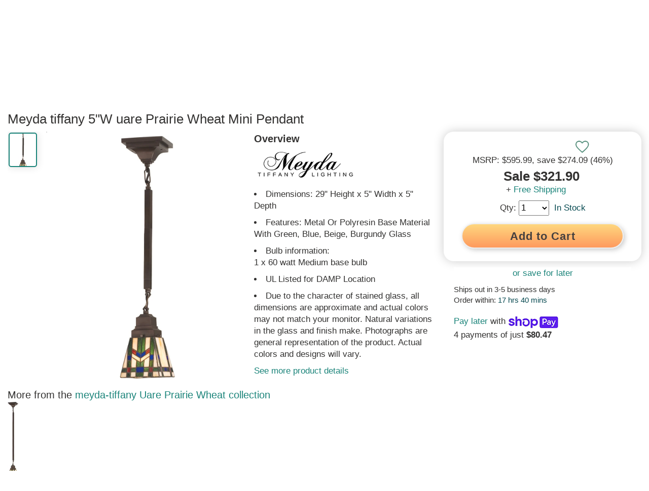

--- FILE ---
content_type: text/html; charset=utf-8
request_url: https://www.lampsusa.com/products/5uare-prairie-wheat-mini-pendant-20069
body_size: 82016
content:
<!doctype html>
<html lang="en">
<head><meta charset="UTF-8">
<meta http-equiv="Content-Type" content="text/html; charset=utf-8">
<meta name="viewport" content="width=device-width, initial-scale=1, minimum-scale=1, user-scalable=yes, maximum-scale=10" />
<meta http-equiv="x-dns-prefetch-control" content="on"><link rel="preconnect" href="https://cdn.shopify.com"><link rel="preload" href="https://www.lampsusa.com/cdn/shop/products/41138f0f-7cce-43bd-b3cd-62302ffa78cf_7b196cd9-e614-4a39-b633-e0040459b580_330x500.jpg?v=1615848441"><link rel="canonical" href="https://www.lampsusa.com/products/5uare-prairie-wheat-mini-pendant-20069" /><title>5uare Prairie Wheat Mini Pendant 20069</title><meta name="description" content="In the tradition of the Prairie School; organic objects were interpreted into geometric forms. In this mini pendant; Meyda Tiffany uses colorful interlocking blocks of Willow Green; Chili Red and Azure Blue to form stylized wheat stalks on a Beige Cream background. The handcrafted stained glass shade is suspended from "><link rel="shortcut icon" href="//www.lampsusa.com/cdn/shop/t/130/assets/favicon.gif?v=126301534552913901371643224020" type="image/gif" />

<meta name="msvalidate.01" content="1A04B900A1D35C3C4C7C93B12C3893FB" />
<meta name="google-site-verification" content="aMzY6cFh9LbfefzHYq9SsH9yJdLIOmYI-X_avHqdhK0" />

  <style>ins,mark{color:#000}article,aside,details,figcaption,figure,footer,header,hgroup,hr,main,menu,nav,section{display:block}dfn,mark{font-style:italic}button,hr,input{overflow:visible}audio,canvas,progress,video{display:inline-block}a,progress,sub,sup{vertical-align:baseline}[type=checkbox],[type=radio],legend{box-sizing:border-box;padding:0}abbr,address,article,aside,audio,b,blockquote,body,canvas,caption,cite,code,dd,del,details,dfn,div,dl,dt,em,fieldset,figcaption,figure,footer,form,h1,h2,h3,h4,h5,h6,header,hgroup,html,i,iframe,img,ins,kbd,label,legend,li,mark,menu,nav,object,ol,p,pre,q,samp,section,small,span,strong,sub,summary,sup,table,tbody,td,tfoot,th,thead,time,tr,ul,var,video{margin:0;padding:0;border:0;outline:0;font-size:100%;vertical-align:baseline;background:0 0}body{line-height:1;margin:0}nav ul{list-style:none}blockquote,q{quotes:none}blockquote:after,blockquote:before,q:after,q:before{content:'';content:none}a{margin:0;padding:0;font-size:100%;background:0 0;-webkit-text-decoration-skip:objects}ins{background-color:#fff;text-decoration:none}mark{font-weight:700;background-color:#ff0}del{text-decoration:line-through}abbr[title],dfn[title]{border-bottom:1px dotted;cursor:help}table{border-collapse:collapse;border-spacing:0}hr{border:0;border-top:1px solid #ccc;margin:1em 0;padding:0;box-sizing:content-box;height:0}input,select{vertical-align:middle}html{line-height:1.15;-ms-text-size-adjust:100%;-webkit-text-size-adjust:100%}h1{font-size:2em;margin:.67em 0}figure{margin:1em 40px}code,kbd,pre,samp{font-family:monospace,monospace;font-size:1em}abbr[title]{border-bottom:none;text-decoration:underline;text-decoration:underline dotted}b,strong{font-weight:bolder}small{font-size:80%}sub,sup{font-size:75%;line-height:0;position:relative}sub{bottom:-.25em}sup{top:-.5em}audio:not([controls]){display:none;height:0}img{border-style:none}svg:not(:root){overflow:hidden}button,input,optgroup,select,textarea{font-family:sans-serif;font-size:100%;line-height:1.15;margin:0}button,select{text-transform:none}[type=reset],[type=submit],button,html [type=button]{-webkit-appearance:button}[type=button]::-moz-focus-inner,[type=reset]::-moz-focus-inner,[type=submit]::-moz-focus-inner,button::-moz-focus-inner{border-style:none;padding:0}[type=button]:-moz-focusring,[type=reset]:-moz-focusring,[type=submit]:-moz-focusring,button:-moz-focusring{outline:ButtonText dotted 1px}fieldset{padding:.35em .75em .625em}legend{color:inherit;display:table;max-width:100%;white-space:normal}textarea{overflow:auto}[type=number]::-webkit-inner-spin-button,[type=number]::-webkit-outer-spin-button{height:auto}[type=search]{-webkit-appearance:textfield;outline-offset:-2px}[type=search]::-webkit-search-cancel-button,[type=search]::-webkit-search-decoration{-webkit-appearance:none}::-webkit-file-upload-button{-webkit-appearance:button;font:inherit}summary{display:list-item}[hidden],template{display:none}
html{scroll-behavior:smooth}body{font-family:Arial,Helvetica,sans-serif;color:#333231;font-size:16px;font-weight:400;line-height:1.3}.sitewrap{width:100%;margin-left:0;margin-right:0}.sitewrap2{width:100%;margin-left:0;margin-right:0}.wrap-out{width:100%;background-color:#fff}.wrap-in{width:100%;max-width:1880px;margin-left:auto;margin-right:auto;background-color:#fff}.wrap-pad{padding-left:0;padding-right:0}.site-topads-out{z-index:200000;width:100%;height:auto;display:block;max-height:0;background-color:#333231;position:fixed;overflow:hidden}.site-topads-show{display:block;max-height:230px}.site-topads-out,.site-top-out,.site-header-out,.site-body-out,.site-footer-out,.site-prefooter-out{clear:both}.site-top-out{background-color:#333231;z-index:100002}.site-top{background-color:#333231;color:#fff}.site-header-top-out{background-color:#fff;position:fixed;z-index:100001}.site-header-bot-out{z-index:100000;position:relative;background-color:#fff}.site-body-out{background-color:#fff}.site-banner-wide{width:100%;height:auto}input:focus{outline:none;background-color:#fff}button:focus{outline:none}h1{font-size:26px;clear:left}h2{font-size:24px}h3{font-size:22px}h4{font-size:20px}h5{font-size:18px}h6{font-size:16px}a{text-decoration:none;color:#333231}a:hover{text-decoration:underline;color:#4dbfb5}ul{list-style-position:inside}img{display:block}.scroll-to-top{position:fixed;display:block;right:17px;bottom:90px;-webkit-opacity:0;-moz-opacity:0;opacity:0;z-index:999999;-webkit-transition:-webkit-opacity 1s;-moz-transition:-moz-opacity 1s;transition:opacity 1s}.scroll-to-top a{font-size:30px;text-align:center;height:46px;width:46px;line-height:46px;display:block;-webkit-border-radius:30px;-mozborder-radius:30px;border-radius:30px;-webkit-box-shadow:0 0 15px #aeaeae;-moz-box-shadow:0 0 15px #aeaeae;box-shadow:0 0 15px #aeaeae;background-color:#fff}.scroll-to-top a:hover{text-decoration:none}.scroll-to-top-show{display:block;-webkit-transition:-webkit-opacity 1s;-moz-transition:-moz-opacity 1s;transition:opacity 1s;-webkit-opacity:.7;-moz-opacity:.7;opacity:.7}.site-topad{max-width:640px;width:33.33%;display:table-cell;max-height:230px;vertical-align:top}.site-topad img{width:100%;height:auto;max-width:640px;max-height:230px;vertical-align:top;-webkit-transform:-webkit-scale(1,1);-moz-transform:-moz-scale(1,1);transform:scale(1,1);-webkit-transition:all .25s ease-in-out;-moz-transition:all .25s ease-in-out;transition:all .25s ease-in-out}.site-topad img:hover{-webkit-transform:-webkit-scale(0.95,0.95);-moz-transform:-moz-scale(0.95,0.95);transform:scale(0.95,0.95)}.site-topads-button{background-color:#FBB232;display:inline-block;color:#fff!important;font-size:14px;padding:0 10px!important;margin-right:10px;border-radius:7px;border-top-right-radius:0;border-top-left-radius:0;font-weight:700;position:relative;top:-5px;height:30px}.site-topads-button span{position:relative;top:4px}.site-topads-button:hover{color:#333231!important}.site-topadsclose{position:relative;display:none}.site-topadsclose2{position:fixed;left:5px;top:5px;z-index:300000;background-color:#FBB232;-webkit-border-radius:17px;-moz-border-radius:17px;border-radius:19px;font-size:26px;border:2px solid #000;width:36px;height:36px;font-weight:700;line-height:36px;text-align:center}.site-topadsclose2 a{color:#fff}.site-topadsclose2 a:hover{text-decoration:none;color:#333231}.site-top-out{position:fixed}.site-top{height:36px;font-size:13px;overflow:hidden}.st-fix{width:100%;height:36px}.site-top:after{content:"";width:100%;height:36px}.st-l,.st-r{width:40%}.st-m{width:20%}.st-l,.st-m,.st-r{float:left;padding-top:5px}.st-l a{padding-right:30px}.st-m{text-align:center}.st-r a{float:right;padding-left:30px}.st-r .st-r-join{padding-left:10px}.st-or{float:right;padding-left:10px;padding-top:5px;color:#959595}.site-top a{color:#fff;line-height:25px}.site-top a:hover{color:#4dbfb5}.site-header-top{height:auto}.sht-fix{width:100%;height:70px}.sh-top{height:70px;clear:both}.sh-top-menu,.sh-top-logo,.sh-top-search,.sh-top-tools{float:left}.sh-top-logo form{display:none}.sh-top-menu{display:none;line-height:60px;min-width:75px;position:relative;top:3px}.sh-top-logo{width:25%;line-height:70px}.sh-top-logo a{display:block;padding-right:10px}.sh-top-logo img{width:100%;height:auto;max-width:325px;max-height:58px;vertical-align:middle;display:inline-block}.sh-top-search{width:50%;height:70px;display:table}.sh-top-search form{height:50px;width:100%;border:1px solid #333231;-webkit-border-radius:30px;-moz-border-radius:30px;border-radius:30px;background-color:#fff;margin:10px 0}.sh-top-search table{width:100%}.sh-top-search .srch-left{width:100%}.sh-top-search .srch-right{width:75px}.sh-top-search .srch-padl{width:30px;background:none}.sh-top-search .srch-padr{width:10px;background:none}.sh-top-search input{width:100%;padding:12px 0;border:none;line-height:20px;vertical-align:middle;color:#a0a0a0;font-size:16px}.sh-top-search .search-icon{border-radius:0 25px 25px 0;-moz-border-radius:0 25px 25px 0;-webkit-border-radius:0 25px 25px 0;width:85px;height:50px;text-align:center;line-height:27px;background:#1b847a;color:#fff;border:none;font-size:16px;font-weight:700;border-left:1px solid #333231}.sh-top-search .search-icon:hover{cursor:pointer;color:#333231}.sh-top-tools{width:25%;line-height:70px}.sh-top-cart{float:right;width:50px;height:30px}.tcarticon{padding:10px;display:inline;float:right;position:relative;font-weight:700;line-height:55px;width:100%;min-width:120px;text-align:right;top:4px}.tcarticon a{display:block}.tcartcount{background-color:#1b847a;color:#fff;padding:3px 7px;text-align:center;border-radius:10px;margin-right:10px;font-size:14px;height:14px;line-height:14px;left:16px;top:-8px}.tcarticonpic{display:inline-block;top:7px;position:relative}.tcartcount{position:absolute;z-index:1}.tcartpanelwrap{position:fixed;display:none;line-height:16px;right:10px;height:80%;max-height:80%}.tcartpanel{position:absolute;width:260px;height:auto;min-height:100px;z-index:100009;right:0;top:65px;-webkit-border-radius:0 0 10px 10px;-moz-border-radius:0 0 10px 10px;border-radius:0 0 10px 10px;-webkit-box-shadow:0 0 15px #8a8a8a;-moz-box-shadow:0 0 15px #8a8a8a;box-shadow:0 0 15px #8a8a8a;border-top:2px solid #333231;padding:20px;background-color:#fff;overflow-y:auto;overflow-x:hidden;max-height:80%}.tcartpanelshow{display:block}.tcartitem{height:150px;margin-bottom:10px;display:table}.tcartitemimg{display:table-cell;width:5%;min-width:125px;margin-right:10px;vertical-align:top}.tcartitemimg img{width:auto;height:auto;max-width:125px;max-width:150px}.tcartiteminfo{display:table-cell;width:95%;height:150px;vertical-align:top;padding-left:10px}.tcartitemtit{display:block;margin-bottom:10px;line-height:1.3}.tcartitemqty{display:block}.tcartitemprice{color:#fab231}.tcarttot{border-top:1px solid #dadada;border-bottom:1px solid #dadada;line-height:30px;font-size:20px;padding:10px 0;display:table;width:100%;margin:20px 0 10px}.tcarttottxt{width:50%;display:table-cell}.tcarttotprice{width:50%;text-align:right;display:table-cell}.tcartbot{padding:10px 0 0;line-height:30px;display:table;width:100%;color:#fff}.tcartbot a{font-size:16px}.tcartcart{width:50%;display:table-cell}.tcartcheck{width:50%;display:table-cell;text-align:right}.tcartbot a{padding:9px 25px}.tcartbot a:hover{color:#fff;text-decoration:none}.tcartitemdel a{font-size:12px;margin-top:5px;display:block;padding:5px 10px 5px 0}.sh-shopperapproved{float:right;margin-right:100px;margin-top:15px;-webkit-opacity:0;-moz-opacity:0;opacity:0;-webkit-transition:-webkit-opacity 5s;-moz-transition:-moz-opacity 5s;transition:opacity 5s}.autosuggest-out{position:relative;z-index:100009;top:-6px;width:100%}.autosuggest{position:absolute;background-color:#fff;list-style:none;padding:20px;-webkit-border-radius:0 0 10px 10px;-moz-border-radius:0 0 10px 10px;border-radius:0 0 10px 10px;-webkit-box-shadow:0 0 15px #aeaeae;-moz-box-shadow:0 0 15px #aeaeae;box-shadow:0 0 15px #aeaeae;display:none;-webkit-column-count:2;-moz-column-count:2;column-count:2;border-bottom:3px solid #333231}.autosuggest-show{display:block}.autosuggest li{width:100%;padding-top:5px;vertical-align:middle}.autosuggest-wrap{height:75px;vertical-align:top;display:table;width:100%;border-top:1px solid #dadada;padding-top:5px}.autosuggest-thumbnail{display:inline-block;min-width:42px;width:10%;display:table-cell;vertical-align:top}.autosuggest img{max-width:62px;max-height:75px;width:auto;height:auto}.autosuggest-title{display:table-cell;padding:0 5px 0 10px;width:90%;vertical-align:top}.autosuggest-view{display:table-cell;width:10%;vertical-align:top}.site-header-bot{height:auto}.sh-bot{height:50px;clear:both}.mm{float:left;line-height:50px;font-weight:700;font-size:14px}.mmsub{background-color:#fff;width:auto;min-height:250px;max-width:1200px;height:auto;padding:10px 20px 20px;border-top:2px solid #333231;-moz-box-shadow:0 6px 12px #dadada;-webkit-box-shadow:0 6px 12px #dadada;box-shadow:0 6px 12px #dadada;-moz-border-bottom-left-radius:10px;-webkit-border-bottom-left-radius:10px;-moz-border-bottom-right-radius:10px;-webkit-border-bottom-right-radius:10px;border-bottom-left-radius:10px;border-bottom-right-radius:10px;display:none;position:absolute;text-align:center}.mmhead a{padding-right:42px;display:block;font-size:18px}.mm:hover > .mmhead a{color:#4dbfb5!important}.mmhead:hover +.mmsub{display:block}.mmsub:hover{display:block}.mmheadarr{font-weight:400;font-size:12px;padding-left:5px;color:#aeaeae}.mmsub1{display:block;vertical-align:top;background-color:#fff;line-height:24px;margin-bottom:10px;text-align:left}.mmsub2head{font-size:20px;font-weight:400;text-align:center}.mmsub2head span{display:none}.mmsub2{font-size:16px;font-weight:400;line-height:36px;border-bottom:1px solid #eaeaea;margin-right:20px}.mmsub2head a,.mmsub2 a{display:block;width:100%;line-height:36px}.mmsubcols1{width:20%}.mmsubcols2{width:30%}.mmsubcols3{width:20%}.mmsubcols4{width:22%}.mmsubcols5{width:20%}.mmsubcols1{width:100%}.mmsubcols2{width:100%}.mmsubcols3{width:100%}.mmsubcols4{width:100%}.mmsubcols5{width:100%}.mmcnt{color:#bababa;font-size:12px;padding-left:10px}.mmchosen{color:#1b847a}.mmextra{display:none}.mmmenu a{background-color:#333231;color:#fff;display:inline-block;position:relative;top:10px}.mmmenu a:hover{text-decoration:none;color:#4dbfb5}.mmfilter{text-decoration:underline;font-size:30px}.mmfilter a{background-color:#fff;color:#8a8a8a;display:inline-block;position:relative;top:10px}.mmfilter a:hover{text-decoration:none;color:#4dbfb5}.mmfiltersback{display:none}.btn{font-weight:700;font-size:20px;padding:9px 45px;background-color:#ffc76f;background:linear-gradient(180deg,#ffd77f 0%,#fe9a5e 100%);box-shadow:3px 3px 10px #ccc;color:#45403f!important;line-height:27px;min-width:130px;text-align:center;border-radius:50px;cursor:pointer;border:1px solid #eee;text-decoration:none!important;position:relative;letter-spacing:.5px;display:flex;flex-direction:row;flex-wrap:nowrap;justify-content:center;align-items:center}.btnmain{background-color:#ffc76f;background:linear-gradient(180deg,#ffc76f 0%,#fe9a5e 100%);color:#45403f!important;border:2px solid #eee!important;box-shadow:3px 3px 10px #ccc;text-decoration:none!important;position:relative;border-radius:50px;letter-spacing:.5px;display:flex;flex-direction:row;flex-wrap:nowrap;justify-content:center;align-items:center;font-weight:700}@media all and (hover: hover) and (pointer: fine){.btnmain:hover{border:2px solid #fff;background-color:#ffd77f;background:linear-gradient(180deg,#ffd77f 0%,#feaa6e 100%);color:#064950!important;text-decoration:none!important;top:1px;left:1px}.btn:hover{border:1px solid #fff;background-color:#ffd77f;background:linear-gradient(180deg,#ffd77f 0%,#feaa6e 100%);color:#064950!important;text-decoration:none!important;top:1px;left:1px}}.sview{position:relative;overflow:hidden;height:263px;width:100%}.sview2{overflow-x:auto;-webkit-overflow-scrolling:touch;overflow-y:hidden;width:100%;height:280px}.sview3{display:flex;flex-direction:row;flex-wrap:nowrap}.sview-content{width:auto;height:190px;white-space:nowrap}.sviewleft,.sviewright{position:absolute;width:40px;height:80px;top:20%;background-color:#fff;line-height:80px;font-weight:700;font-size:24px;text-align:center;-ms-filter:progid:DXImageTransform.Microsoft.Alpha(Opacity=90);filter:alpha(opacity=90);opacity:.9;z-index:100}.sviewleft a,.sviewright a{display:block}.sviewleft a:hover,.sviewright a:hover{text-decoration:none}.sviewleft:hover,.sviewright:hover{-ms-filter:progid:DXImageTransform.Microsoft.Alpha(Opacity=100);filter:alpha(opacity=100);opacity:1}.sviewleft{left:0;box-shadow:5px 0 15px #dadada;border-top-right-radius:50px;border-bottom-right-radius:50px}.sviewright{right:0;box-shadow:-5px 0 15px #dadada;border-bottom-left-radius:50px;border-top-left-radius:50px}.sviewleft a span{position:relative;left:-6px}.sviewright a span{position:relative;left:6px}.sview-item{width:150px;min-width:125px;text-align:center;display:inline-block;padding:0 4px;vertical-align:top;white-space:normal;border:1px solid #fff;margin-right:25px;box-shadow:0 0 7px #ccc;margin-top:3px}.sview-item:hover{border:1px solid #4dbfb5;-webkit-box-shadow:0 0 15px #dadada;-moz-box-shadow:0 0 15px #dadada;box-shadow:0 0 15px #dadada}.sview-text .sview-item:hover{border:1px solid #fff;-webkit-border-radius:0;-moz-border-radius:0;border-radius:0;-webkit-box-shadow:0 0 0 #fff;-moz-box-shadow:0 0 0 #fff;box-shadow:0 0 0 #fff}.sview-img,.sview-txt{text-align:center;display:inline-block;font-size:16px;font-weight:700}.sview-txt{height:38px;padding:5px 0}.sview-txt h2,.sview-txt h3{font-size:16px;font-weight:700}.sview-price{font-size:20px;font-weight:400;margin-top:5px}.sview-img{height:150px;width:125px;border-bottom:1px solid #ccc;padding-bottom:10px;margin-top:5px}.sview-img img{-webkit-border-radius:7px;-moz-border-radius:7px;border-radius:7px}.sview-img a{height:150px;display:inline-block;line-height:150px;position:relative}.sview-img a .grad{display:none}.sview-item:hover .grad{display:none}.sview-img img{margin:auto;vertical-align:bottom;display:inline-block}.slide-heading{font-size:22px;margin-bottom:10px;display:inline-block}.slide-headlink{display:inline-block}.sview-getthelook .sview-item{width:200px;padding-right:10px}.sview-getthelook .sview-img{width:auto}.sview-getthelook .sview-txt h3{font-weight:400;font-size:14px}.sview-simpleproduct .sview-item{width:250px;height:410px;padding:5px;margin-right:25px;border:2px solid #fff}.sview-simpleproduct .sview-img,.sview-simpleproduct .sview-img a{height:300px;width:250px;line-height:300px;filter:none}.sview-simpleproduct .sview-img img{vertical-align:middle}.sview-simpleproduct .sview-txt h3{font-weight:400;font-size:14px}.sview-simpleproduct .sview-item:hover{-wekbit-box-shadow:0 0 10px #bababa;-moz-box-shadow:0 0 10px #bababa;box-shadow:0 0 10px #bababa;border:2px solid #4dbfb5;cursor:pointer}.sview-text .sview-item{width:100%!important;height:auto;min-height:300px;padding:0;text-align:left}.sview-words{height:auto;width:100%}.sview-words a{text-decoration:underline}.sview-chosen{color:#1b847a}.sview-vertical{width:100%;height:auto;margin-left:auto;margin-right:auto;max-width:1024px;max-height:910px;overflow-y:auto;overflow-x:hidden}.sview-vertical .sview-content{height:auto}#sview-50{height:220px}#sview2-50{height:240px}#sview2-50 .sview-img{min-height:50px}#sview2-50 .sview-img a{height:150px;line-height:150px}#sview-50 .sviewleft,#sview-50 .sviewright{height:60px;line-height:60px}.sview-guides{-webkit-column-count:3;-moz-column-count:3;column-count:3;height:370px;width:100%;-webkit-column-gap:15px;-moz-column-gap:15px;column-gap:15px}.sview-policies{margin:0 50px}.sview-policy{text-align:left;width:auto;min-width:285px}.sview-poltit{font-weight:700}.agoto{position:relative;top:-100px}.agoto2{position:absolute}.nicetext{font-size:16px}.nicetext a{text-decoration:underline}.nicetext p{margin-bottom:7px;line-height:1.6}.nicetext ul{margin:7px 0}.nicetext li{margin:0 0 7px 15px;line-height:1.6;text-indent:-24px;padding-left:30px}.nicetext h2,.nicetext h3,.nicetext h4,.nicetext h5{padding:7px 0 10px}.site-prefooter,.site-prefooter-out{background-color:#fff}.site-footer{padding:15px 0;display:block}.footer-ad{width:100%;margin-bottom:20px}.footer-ad img{max-width:1360px;height:auto;width:100%;margin-left:auto;margin-right:auto}.idx-section-title{display:table;width:100%;height:auto;text-align:center;line-height:60px}.idx-sectitbar{border-bottom:2px solid #aeaeae;display:table-cell;width:45%;position:relative;top:-30px}.idx-sectit-title{display:table-cell;width:10%;white-space:nowrap;padding:0 20px}.idx-sectit-title h2{display:inline-block}.idx-sectit-title span{display:inline-block}.site-footer,.site-footer-out{background-color:#fff;color:#fff}.site-footer a{color:#fff}.site-footer{padding:55px 0;display:table;background-color:#45403f}.sf-l{width:40%;float:left;margin-bottom:20px}.sf-r{width:60%;float:left}.sf-r1,.sf-r2,.sf-r3{width:33.3%;float:left}.sf-r h3{font-size:16px;line-height:24px;padding:0 10px 12px 0;font-weight:600;color:#4dbfb5}.sf-r h3 span{float:right;width:12px;text-align:center;color:#fff;background-color:#1b847a;padding:3px 9px;border-radius:18px;font-size:22px;display:none}.sf-link{padding:0 10px 12px 0;display:block}.sf-menu{margin-top:10px}.sf-rtop-hide,.sf-rtop-show:hover{text-decoration:none!important}.sf-rtop-hide{display:none}.sf-logo{margin-bottom:40px}.sf-logo img{width:100%;max-width:325px;height:auto}.sf-phone{font-size:22px;line-height:30px}.sf-infot{font-weight:700;margin-top:20px}.sf-social{margin-top:40px}.sf-social span{margin:0 10px 5px 0;display:inline-block}.site-end,.site-end-out{background-color:#fff}.site-end{height:50px;text-align:center;padding-top:30px;background-color:#1f1f1f}.se-lusa{font-weight:700}#olark-wrapper .olark-launch-button{-ms-filter:progid:DXImageTransform.Microsoft.Alpha(Opacity=70);filter:alpha(opacity=70);opacity:.7}@media (min-width:1px) and (max-width:767px){#olark-wrapper .olark-launch-button{height:38px!important;padding:0 12px!important}}#GTS_CONTAINER{position:fixed;left:10px;bottom:0;z-index:100;border:1px solid #aeaeae;-webkit-border-top-left-radius:10px;-webkit-border-top-right-radius:10px;-moz-border-top-left-radius:10px;-moz-border-top-right-radius:10px;border-top-left-radius:10px;border-top-right-radius:10px;overflow:hidden;border-bottom:0;-webkit-box-shadow:0 0 15px #dadada;-moz-box-shadow:0 0 15px #dadada;box-shadow:0 0 15px #dadada;background-color:#f5f5f5}.spr-badge[data-rating="0.0"]{display:none}.ctct-form-defaults{padding:5px 20px!important}.ctct-form-defaults h2{text-align:center}.wrap-signup{box-shadow:0 -5px 10px #eee}#ctct_recaptcha_0{display:none!important}#ctct_recaptcha_1{display:none!important}#shop-hcaptcha-badge-container{display:none!important}.box1{display:flex;display:flex;flex-direction:row;flex-wrap:nowrap}.boxinner{display:flex;flex-direction:column;flex-wrap:wrap;width:100%;padding:20px;justify-content:center}.boxinner img{width:100%;height:auto;border-radius:7px}.box2{display:flex;display:flex;flex-direction:row;flex-wrap:nowrap;width:100%;margin-bottom:20px}.box2 .boxinner{width:50%;height:auto;padding:20px}.box21{display:flex;display:flex;flex-direction:row;flex-wrap:nowrap;width:100%;margin-bottom:20px}.box21 .boxinner{width:50%;height:auto;padding:20px}.box421{display:flex;display:flex;flex-direction:row;flex-wrap:nowrap;width:100%;margin-bottom:20px;align-items:flex-start}.box421 .boxinner{width:25%;height:auto;padding:20px}.box1 h2,.box21 h2,.box421 h2{border-bottom:3px solid;margin-bottom:15px}.paginate{text-align:center;border-top:2px solid #dadada;border-bottom:2px solid #dadada;clear:both;padding:20px 0;margin-bottom:20px}.paginlink,.paginactive,.paginpad{padding:12px 17px;border:2px solid #dadada;line-height:18px;font-size:15px;min-width:17px;text-align:center;margin-right:5px;margin-bottom:5px}.paginpad{border:2px solid #fff}.paginlink{display:inline-block}.paginnext{border:2px solid #777675;background-color:#1b847a}.paginlink:hover{border-color:#4dbfb5;background:#4dbfb5;color:#fff}.paginnext:hover{background-color:#4dbfb5;color:#fff!important;border:2px solid #777675}.paginactive{border-color:#1b847a;background:#1b847a;color:#fff}.paginlead{font-weight:700}.grecaptcha-badge{display:none}#goodappsf-icon{right:100px!important;bottom:15px!important}@media only screen and (max-width : 767px){#goodappsf-icon{right:80px!important;bottom:5px!important}}@media all and (max-width:960px){.box21{display:flex;flex-direction:column;flex-wrap:wrap}.box21 .boxinner{width:100%;padding:0;margin-bottom:20px}.box421{display:flex;flex-direction:row;flex-wrap:wrap}.box421 .boxinner{width:33%;padding:50px}}@media all and (max-width:640px){.box421{display:flex;flex-direction:column;flex-wrap:wrap}.box421 .boxinner{width:100%;padding:0;margin-bottom:20px}}@media only screen and (max-width: 1640px){.wrap-pad{padding-left:15px;padding-right:15px}}@media only screen and (max-width: 1420px){.mmhead a{font-size:18px;padding-right:36px}}@media only screen and (max-width: 1375px){.mmhead a{font-size:18px;padding-right:30px}}@media only screen and (max-width: 1300px){.mmhead a{font-size:17px;padding-right:30px}}@media only screen and (max-width: 1250px){.mmhead a{font-size:17px;padding-right:26px}}@media only screen and (max-width : 1199px){.mmsubcols1{width:20%}.mmsubcols2{width:30%}.mmsubcols3{width:30%}.mmsubcols4{width:25%}.mmsubcols5{width:20%}.mmhead a{font-size:18px;padding-right:35px}.sh-shopperapproved{display:none}.mmsub{width:100%;left:0}}@media only screen and (min-width : 1025px){.autosuggest{max-width:800px}.autosuggest2{max-width:800px;margin-left:auto;margin-right:auto}}@media only screen and (min-width:1024px){.ctct-form-custom{display:flex;flex-wrap:wrap}.ctct-form-custom h2{width:100%}.ctct-form-custom #email_address_field_1{order:2;width:30%}.ctct-form-custom #first_name_field_0{order:3;width:30%;margin-left:10px}.ctct-form-custom #first_name_field_1{order:3;width:30%;margin-left:10px}.ctct-form-custom #gdpr_text{order:5}.ctct-form-custom .ctct-form-button{order:4;width:30%!important;height:45px!important;margin-top:28px;margin-left:10px}.ctct-form-text{width:100%}}@media only screen and (max-width : 991px){.sf-l{width:100%}.sf-r{width:100%}.mmhead a{font-size:18px;padding-right:30px}}@media only screen and (max-width : 950px){.mmhead a{font-size:18px;padding-right:24px}}@media only screen and (max-width : 900px){.mmhead a{font-size:17px;padding-right:20px}}@media only screen and (max-width : 825px){.mmhead a{font-size:17px;padding-right:15px}}@media only screen and (min-width:768px) and (max-width:1023px){.ctct-form-custom{display:flex;flex-wrap:wrap}.ctct-form-custom h2{width:100%}.ctct-form-custom #email_address_field_1{width:45%}.ctct-form-custom #first_name_field_0{width:45%;margin-left:10px}.ctct-form-custom #first_name_field_1{width:45%;margin-left:10px}.ctct-form-text{width:100%}}@media only screen and (max-width : 768px){.autosuggest{-webkit-column-count:1;-moz-column-count:1;column-count:1}}@media only screen and (max-width : 767px){.site-topads-show{display:block}.site-topad{width:100%;max-width:100%;display:block}.site-topad img{max-width:100%}.st-l{width:36%}.st-m{width:28%}.st-r{width:36%}.sf-r1,.sf-r2,.sf-r3{width:100%}.sf-r h3 span{display:block}.sf-rtop-hide{display:block}.sf-r h3{border-bottom:1px solid #dadada;margin-top:5px}.sf-menu,.sf-rtop-show,.sf-rtop-hide:target{display:none}.sf-rtop-hide:target + .sf-rtop-show,.sf-rtop-hide:target ~ .sf-menu{display:block}.sh-top-menu{display:inline-block;width:25%}.sh-top-logo{width:40%}.sh-top-search{display:none}.sh-top-tools{width:30%}.site-header-bot-out{display:none}.site-header-bot-out.mmshow{position:absolute;top:108px;left:0;z-index:100002;display:block;width:100%}.mmtop{display:table;width:100%}.mmtop .sh-top-logo,.mmtop .sh-top-tools{display:none}.mmtop .sh-top-search{display:table-cell;width:70%;float:right}.mmtop .sh-top-menu{width:25%;min-width:75px;display:table-cell}.mmshow .mmsub{display:block;background-color:transparent;-webkit-box-shadow:0 0 0;-moz-box-shadow:0 0 0;box-shadow:0 0 0;border:0;padding:0}.mmshow .mmhead{display:none}.mmshow .wrap-in{background-color:transparent}.mmshow .mmsub1.mmextra{position:absolute;left:100%;top:0;width:100%;display:none}.mmshow #mmid{position:absolute;left:0;top:0;width:100%;display:block}.mmshow .mm .mmsub1{position:absolute;left:200%;top:0;width:100%;display:none}.mmsub2head{display:table;width:100%;padding:0}.mmsub2{margin-left:20px}.mmshow .mmsub2head span{display:inline-block;font-size:18px;font-weight:700;line-height:46px;padding:0 10px;min-width:50px;max-width:50px;width:10%;text-align:center;display:table-cell;background-color:#333231;color:#fff}.mmshow .mmsub2head span:hover{color:#4dbfb5;cursor:pointer}.mmshow .mmsub2head a{width:90%;display:table-cell;background-color:#1b847a;color:#fff;line-height:46px;padding-left:15px}.mmsub1{border-bottom:2px solid #333231;-webkit-box-shadow:0 7px 15px #dadada;-moz-box-shadow:0 7px 15px #dadada;box-shadow:0 7px 15px #dadada;height:640px;z-index:2}#mmid{z-index:1}.mmsub .mmsub1{z-index:3}.mmawake{display:block!important}.mmoff0{left:0!important}.mmoff100{left:-100%!important}.mmoff200{left:-200%!important}.mmbodyhide{display:none!important}.mmfiltershow{display:block!important}.mmfiltershow .coll-filters{position:absolute;left:0;top:76px;width:100%;z-index:100000}.mmfiltershow .attribute-filter-title-parent,.mmfiltershow .attribute-filter-title-parent,.mmfiltershow .attribute-filter-title{display:none}.mmfilterstitle{display:table;width:100%}.mmfiltersback{display:table-cell;font-size:18px;font-weight:700;line-height:46px;padding:0 10px;min-width:50px;max-width:50px;width:10%;text-align:center;background-color:#333231}.mmfiltersback a{color:#fff}.mmfiltersback a:hover{color:#4dbfb5;cursor:pointer;text-decoration:none}.mmfiltersby{background-color:#1b847a;line-height:47px;color:#fff;font-size:16px;padding-left:15px;display:block;font-weight:700}.attribute-filter-option-hide0,.attribute-filter-option-hide1,.attribute-filter-option-hide2,.attribute-filter-option-hide3,.attribute-filter-option-hide4,.attribute-filter-option-hide5,.attribute-filter-option-hide6,.attribute-filter-option-hide7,.attribute-filter-option-hide8,.attribute-filter-option-hide9,.attribute-filter-option-hide10,.attribute-filter-option-hide11,.attribute-filter-option-hide12{display:list-item!important}.attribute-filter-menu-full{max-height:2000px!important;max-height:48px!important}.attribute-filter-menu-full.afilter-collapsed{max-height:2000px!important}.attribute-filter-moreless{display:none!important}.adwordsbox{width:100%;max-width:100%;overflow-x:auto;overflow-y:hidden;height:130px!important}.tcartsum{display:none}.tcarticon{width:auto;min-width:60px}.sh-top-logo{width:55%}.sh-top-tools{width:10%;float:right}.tcarticon{padding-right:0}.sh-top-logo-product a{display:none}.sh-top-logo-product form{display:block}.sh-top-logo-product form .qtyinput{width:50px!important}.sh-top-logo-product form .qtyinput input{width:24px!important}.sh-top-logo-product form .addcart{width:auto!important}.sh-top-logo-product form .addcart .btn{padding:5px 30px 5px 10px !important}.sh-top-logo-product{line-height:50px}#togglefilters{display:block!important}}@media only screen and (max-width : 479px){.st-l{width:50%}.st-m{display:none}.st-r{width:50%}}@media only screen and (max-width : 319px){.st-l{display:none}.st-r{width:100%}}body{
	/*font-family:Arial, Verdana, Helvetica, Trebuchet MS, sans-serif;*/
	font-weight:400;
	font-family:arial,helvetica,sans-serif;
    font-style:normal;
	font-size:17px;
	line-height:1.4;
}h1{font-weight:400;
	font-family:arial,helvetica,sans-serif;
    font-style:normal;
	text-transform:none;
}h2{font-weight:400;
	font-family:arial,helvetica,sans-serif;
    font-style:normal;
	text-transform:none;
}h3{font-weight:400;
	font-family:arial,helvetica,sans-serif;
    font-style:normal;
	text-transform:none;
}h4{font-weight:400;
	font-family:arial,helvetica,sans-serif;
    font-style:normal;
	text-transform:none;
}h5{font-weight:400;
	font-family:arial,helvetica,sans-serif;
    font-style:normal;
	text-transform:none;
}h1{font-size:40px;font-weight:400;}
h2{font-size:30px;font-weight:400;}
h3{font-size:26px;font-weight:400;}
h4{font-size:22px;font-weight:400;}
h5{font-size:20px;font-weight:400;}

b,strong {
  font-weight:bold;
  font-family:arial,helvetica,sans-serif;
  font-style:normal;
}
em,i{
  font-style:italic;
}
.new-header{margin-bottom:10px}.new-header *{box-sizing:border-box}.new-header #search input{width:100%!important;height:auto;border:0!important;background:none}.new-header #search button{border:0!important;padding:0;background:none}.c1{background-color:#fff;color:#333231;border-color:#777675}.c1 h1,h1 .c1,.c1 h2,h2 .c1,.c1 h3,h3 .c1,.c1 h4,h4 .c1,.c1 h5,h5 .c1,.c1 h6,h6 .c1{color:#1b847a}.c1 a,a .c1{color:#333231}.c1 a:hover,a .c1:hover{color:#4dbfb5}.c1 a:visited,a .c1:visited{color:#333231}.c1 a:visited:hover,a .c1:visited:hover{color:#4dbfb5}a.c1{color:#1b847a!important}a.c1:hover{color:#4dbfb5!important}.c2{border-color:#ccc}.c3{color:#bf3754}.c4{background-color:#1b847a;color:#fff}.c5{background-color:#1b847a;color:#fff}.c5 a,a .c5{color:#fff}.c5 a:hover,a .c5:hover{color:#4dbfb5}.c5 a:visited,a .c5:visited{color:#eee}.c5 a:visited:hover,a .c5:visited:hover{color:#4dbfb5}.c6{color:#777675}.c7{border-bottom-color:#777675}.c8{border-bottom-color:#fff}.c9{border-top-color:#777675}.c10{border-top-color:#fff}.c11{background-color:#e0ece7;background:linear-gradient(to right,#fff 0%,#e0ece7 100%)}.c12{color:#fff!important}.c13{border-color:#ccc}.c13:hover{border-color:#4dbfb5}.c14{background-color:#fff}.c15{color:#1b847a!important}a.c15{color:#1b847a!important}a:hover.c15{color:#4dbfb5!important}.c16{color:#86B75D;border:2px dashed #777675}.c17{border-color:#777675}.cc18{border-color:#fff}.cc18:hover{border-color:#4dbfb5}.c19{background-color:#fffa}.c20{border-color:#4dbfb5}.c21{background-color:#ccc}.c22{background-color:#1b847a}.c23{background-color:#d7f1ee}.c24{background-color:#77767520;border-color:#0002}.c25{color:#bf3754}.c26{color:#1b847a}.c26:hover{color:#4dbfb5}.c27{background-color:#333;color:#fff}.clear{clear:both}.facross{display:flex;flex-direction:row;flex-wrap:nowrap}.facross2{display:flex;flex-direction:row;flex-wrap:wrap}.fdown{display:flex;flex-direction:column;flex-wrap:wrap}.fhleft{justify-content:flex-start}.fhright{justify-content:flex-end}.fhcenter{justify-content:center}.fhbetween{justify-content:space-between}.fharound{justify-content:space-around}.fheven{justify-content:space-evenly}.fvtop{align-items:flex-start}.fvbottom{align-items:flex-end}.fvcenter{align-items:center}.fvstretch{align-items:stretch}.fvbaseline{align-items:baseline}.fvtop2{align-content:flex-start}.fvbottom2{align-content:flex-end}.fvcenter2{align-content:center}.fvstretch2{align-content:stretch}.fvbaseline2{align-items:baseline}.fsstart{align-self:flex-start}.fscenter{align-self:center}.fg0{flex-grow:0}.fg1{flex-grow:1}.fg2{flex-grow:2}.fg3{flex-grow:3}.fg4{flex-grow:4}.fg5{flex-grow:5}.fg6{flex-grow:6}.fg7{flex-grow:7}.fg8{flex-grow:8}.fg9{flex-grow:9}.fg10{flex-grow:10}.fg11{flex-grow:11}.fg12{flex-grow:12}.fs0{flex-shrink:0}.fs1{flex-shrink:1}.fs2{flex-shrink:2}.fs3{flex-shrink:3}.fs4{flex-shrink:4}.fs5{flex-shrink:5}.fs6{flex-shrink:6}.fs7{flex-shrink:7}.fs8{flex-shrink:8}.fs9{flex-shrink:9}.fs10{flex-shrink:10}.fs11{flex-shrink:11}.fs12{flex-shrink:12}.fo0{order:0}.fo1{order:1}.fo2{order:2}.fo3{order:3}.fo4{order:4}.fo5{order:5}.fo6{order:6}.fo7{order:7}.fo8{order:8}.fo9{order:9}.fo10{order:10}.fo11{order:11}.fo12{order:12}.wauto{width:auto}.w0{width:0}.w30{width:30px}.wquarter{width:40px}.w60{width:60px}.whalf{width:80px}.w120{width:120px}.w1{width:160px}.w172{width:172px}.w1half{width:240px}.w300{width:300px}.w2{width:320px}.w2half{width:400px}.w3{width:480px}.w4{width:640px}.w5{width:800px}.w6{width:960px}.w7{width:1120px}.w8{width:1280px}.w9{width:1440px}.w10{width:1600px}.w11{width:1760px}.w12{width:1920px}.w0p{width:0}.wquarterp{width:2%}.whalfp{width:4%}.w1p{width:8%}.w2p{width:16.5%}.w20p{width:20%}.w3p{width:25%}.w4p{width:33.33%}.w5p{width:41%}.w6p{width:50%}.w7p{width:58%}.w8p{width:66.66%}.w9p{width:75%}.w80p{width:80%}.w10p{width:83%}.w11p{width:92%}.w12p{width:100%}.minw0{min-width:0}.minwquarter{min-width:40px}.minw60{min-width:60px}.minwhalf{min-width:80px}.minw1{min-width:160px}.minw1half{min-width:240px}.minw2{min-width:320px}.minw3{min-width:480px}.minw4{min-width:640px}.minw5{min-width:800px}.minw6{min-width:960px}.minw7{min-width:1120px}.minw8{min-width:1280px}.minw9{min-width:1440px}.minw10{min-width:1600px}.minw11{min-width:1760px}.minw12{min-width:1920px}.minw100{min-width:100%}.maxw0{max-width:0}.maxwquarter{max-width:40px}.maxwhalf{max-width:80px}.maxw120{max-width:120px}.maxw1{max-width:160px}.maxw1half{max-width:200px}.maxw240{max-width:240px}.maxw2{max-width:320px}.maxw400{max-width:400px}.maxw3{max-width:480px}.maxw512{max-width:512px}.maxw4{max-width:640px}.maxw5{max-width:800px}.maxw6{max-width:960px}.maxw7{max-width:1120px}.maxw8{max-width:1280px}.maxw9{max-width:1440px}.maxw10{max-width:1600px}.maxw11{max-width:1760px}.maxw1880{max-width:1880px}.maxw12{max-width:1920px}.maxw100{max-width:100%}.maxw200{max-width:200px}.maxw280{max-width:280px}.maxw300{max-width:300px}.maxw400{max-width:400px}.maxw12p{max-width:100%}.hauto{height:auto}.h0{height:0}.h10{height:10px}.h20{height:20px}.h24{height:24px}.h30{height:30px}.h40{height:40px}.h50{height:50px}.h60{height:60px}.h70{height:70px}.h80{height:80px}.h90{height:90px}.h100{height:100px}.h110{height:110px}.h120{height:120px}.h130{height:130px}.h140{height:140px}.h150{height:150px}.h160{height:160px}.h170{height:170px}.h180{height:180px}.h190{height:190px}.h200{height:200px}.h206{height:206px}.h220{height:220px}.h240{height:240px}.h280{height:280px}.h320{height:320px}.h360{height:360px}.h400{height:400px}.h440{height:440px}.h480{height:480px}.h520{height:520px}.h560{height:560px}.h600{height:600px}.h260{height:250px}.h540{height:540px}.h640{height:640px}.h50p{height:50%}.h100p{height:100%}.minh0{min-height:0}.minh50{min-height:50px}.minh66{min-height:66px}.minh80{min-height:80px}.minh120{min-height:120px}.minh140{min-height:140px}.minh165{min-height:165px}.minh240{min-height:240px}.minh280{min-height:280px}.minh320{min-height:320px}.maxh80{max-height:80px}.maxh160{max-height:160px}.maxh200{max-height:200px}.maxh240{max-height:240px}.maxh280{max-height:280px}.maxh300{max-height:300px}.maxh320{max-height:320px}.maxh360{max-height:360px}.mauto{margin:auto}.m0{margin:0}.m5{margin:5px}.m10{margin:10px}.m15{margin:15px}.m20{margin:20px}.m30{margin:30px}.m40{margin:40px}.m50{margin:50px}.m60{margin:60px}.m70{margin:70px}.m80{margin:80px}.m90{margin:90px}.m100{margin:100px}.m110{margin:110px}.m120{margin:120px}.m130{margin:130px}.m140{margin:140px}.m150{margin:150px}.m160{margin:160px}.m170{margin:170px}.m180{margin:180px}.m190{margin:190px}.m200{margin:200px}.mt0{margin-top:0}.mt5{margin-top:5px}.mb5{margin-bottom:5px}.mt10{margin-top:10px}.mb10{margin-bottom:10px}.mt20{margin-top:20px}.mb20{margin-bottom:20px}.mt40{margin-top:40px}.mb40{margin-bottom:40px}.mlr0{margin-left:0;margin-right:0}.mlr5{margin-left:5px;margin-right:5px}.mlr10{margin-left:10px;margin-right:10px}.mlr20{margin-left:20px;margin-right:20px}.mlr30{margin-left:30px;margin-right:30px}.mlr40{margin-left:40px;margin-right:40px}.mlr50{margin-left:50px;margin-right:50px}.mlr60{margin-left:60px;margin-right:60px}.mlr70{margin-left:70px;margin-right:70px}.mlr80{margin-left:80px;margin-right:80px}.mlr90{margin-left:90px;margin-right:90px}.mlr100{margin-left:100px;margin-right:100px}.mlr110{margin-left:110px;margin-right:110px}.mlr120{margin-left:120px;margin-right:120px}.mlr130{margin-left:130px;margin-right:130px}.mlr140{margin-left:140px;margin-right:140px}.mlr150{margin-left:150px;margin-right:150px}.mlr160{margin-left:160px;margin-right:160px}.mlr170{margin-left:170px;margin-right:170px}.mlr180{margin-left:180px;margin-right:180px}.mlr190{margin-left:190px;margin-right:190px}.mlr200{margin-left:200px;margin-right:200px}.mb0{margin-bottom:0}.mb30{margin-bottom:30px}.mr5{margin-right:5px}.mr10{margin-right:10px}.ml10{margin-left:10px}.mb5{margin-bottom:5px}.mt10{margin-top:10px}.mb10{margin-bottom:10px}.p0{padding:0}.p2{padding:2px}.p3{padding:3px}.p5{padding:5px}.p9{padding:9px}.p10{padding:10px}.p20{padding:20px}.p30{padding:30px}.p40{padding:40px}.p50{padding:50px}.p60{padding:60px}.p70{padding:70px}.p80{padding:80px}.p90{padding:90px}.p100{padding:100px}.p110{padding:110px}.p120{padding:120px}.p130{padding:130px}.p140{padding:140px}.p150{padding:150px}.p160{padding:160px}.p170{padding:170px}.p180{padding:180px}.p190{padding:190px}.p200{padding:200px}.plr0{padding-left:0;padding-right:0}.plr5{padding-left:5px;padding-right:5px}.plr10{padding-left:10px;padding-right:10px}.plr12{padding-left:12px;padding-right:12px}.plr20{padding-left:20px;padding-right:20px}.plr30{padding-left:30px;padding-right:30px}.plr40{padding-left:40px;padding-right:40px}.plr50{padding-left:50px;padding-right:50px}.plr60{padding-left:60px;padding-right:60px}.plr70{padding-left:70px;padding-right:70px}.plr80{padding-left:80px;padding-right:80px}.plr90{padding-left:90px;padding-right:90px}.plr100{padding-left:100px;padding-right:100px}.plr110{padding-left:110px;padding-right:110px}.plr120{padding-left:120px;padding-right:120px}.plr130{padding-left:130px;padding-right:130px}.plr140{padding-left:140px;padding-right:140px}.plr150{padding-left:150px;padding-right:150px}.plr160{padding-left:160px;padding-right:160px}.plr170{padding-left:170px;padding-right:170px}.plr180{padding-left:180px;padding-right:180px}.plr190{padding-left:190px;padding-right:190px}.plr200{padding-left:200px;padding-right:200px}.ptop10{padding-top:10px}.ptop40{padding-top:40px}.ptb2{padding-top:2px;padding-bottom:2px}.ptb5{padding-top:5px;padding-bottom:5px}.ptb15{padding-top:15px;padding-bottom:15px}.pr10{padding-right:10px}.pr20{padding-right:20px}.t10{font-size:10%}.t20{font-size:20%}.t30{font-size:30%}.t40{font-size:40%}.t50{font-size:50%}.t60{font-size:60%}.t70{font-size:70%}.t80{font-size:80%}.t90{font-size:90%}.t100{font-size:100%}.t110{font-size:110%}.t120{font-size:120%}.t130{font-size:130%}.t140{font-size:140%}.t150{font-size:150%}.t160{font-size:160%}.t170{font-size:170%}.t180{font-size:180%}.t190{font-size:190%}.t200{font-size:200%}.t300{font-size:300%}.t400{font-size:400%}.t500{font-size:500%}.t700{font-size:700%}.t1000{font-size:1000%}.ttupper{text-transform:uppercase}.ttlower{text-transform:lowercase}.ttcapital{text-transform:capitalize}.tbold{font-weight:bolder}.titalic{font-style:italic}.tbolditalic{font-weight:bolder;font-style:italic}.tstrike{text-decoration:line-through}.tcenter{text-align:center}.tleft{text-align:left}.tnowrap{white-space:nowrap}.lh20{line-height:20px}.lh30{line-height:30px}.lh40{line-height:40px}.ts10{text-shadow:0 0 10px #fff}.trotr{transform-origin:top left;transform:rotate(90deg)}.trotl{transform-origin:top left;transform:rotate(270deg)}.ds{box-shadow:0 0 10px #ddd}.dst{box-shadow:0 -4px 10px #ddd}.dsb{box-shadow:0 4px 10px #ddd}.ds2{box-shadow:0 0 10px inset #ccc}.dst2{box-shadow:0 -2px 10px inset #ccc}.dsb2{box-shadow:0 2px 10px inset #ccc}.ds20{box-shadow:0 0 20px #ccc}.dsbin{box-shadow:0 -5px 10px #eee inset}.br0{border-radius:0}.btl5{border-top-left-radius:5px}.btr5{border-top-right-radius:5px}.bbl5{border-bottom-left-radius:5px}.bbr5{border-bottom-right-radius:5px}.btl10{border-top-left-radius:10px}.btr10{border-top-right-radius:10px}.bbl10{border-bottom-left-radius:10px}.bbr10{border-bottom-right-radius:10px}.btl20{border-top-left-radius:20px}.btr20{border-top-right-radius:20px}.bbl20{border-bottom-left-radius:20px}.bbr20{border-bottom-right-radius:20px}.btl40{border-top-left-radius:40px}.btr40{border-top-right-radius:40px}.bbl40{border-bottom-left-radius:40px}.bbr40{border-bottom-right-radius:40px}.b0{border-width:0}.b1{border-style:solid;border-width:1px}.b2{border-style:solid;border-width:2px}.b3{border-style:solid;border-width:3px}.b4{border-style:solid;border-width:4px}.b5{border-style:solid;border-width:5px}.bl0{border-left-width:0}.bl1{border-style:solid;border-left-width:1px}.bl2{border-style:solid;border-left-width:2px}.br0{border-right-width:0}.br1{border-style:solid;border-right-width:1px}.br2{border-style:solid;border-right-width:2px}.bt0{border-top-width:0}.bt1{border-style:solid;border-top-width:1px}.bt2{border-style:solid;border-top-width:2px}.bb0{border-bottom-width:0}.bb1{border-style:solid;border-bottom-width:1px}.bb2{border-style:solid;border-bottom-width:2px}.bsolid{border-style:solid}.bdash{border-style:dashed}.bdot{border-style:dotted}.binner{box-sizing:border-box}.bouter{box-sizing:content-box}.o0{opacity:0}.o5{opacity:.05}.o10{opacity:.1}.o20{opacity:.2}.o30{opacity:.3}.o40{opacity:.4}.o50{opacity:.5}.o60{opacity:.6}.o70{opacity:.7}.o80{opacity:.8}.o90{opacity:.9}.o100{opacity:1}.u,u:hover{text-decoration:underline!important}.unever,unever:hover{text-decoration:none!important}.uhover{text-decoration:none!important}.uhover:hover{text-decoration:underline!important}.z0{z-index:0}.z1{z-index:10}.z2{z-index:20}.z3{z-index:30}.z4{z-index:40}.z5{z-index:50}.z6{z-index:60}.z7{z-index:70}.z8{z-index:80}.z9{z-index:90}.z10{z-index:100}.z11{z-index:110}.z12{z-index:120}.z13{z-index:130}.z14{z-index:140}.z15{z-index:150}.z16{z-index:160}.z17{z-index:170}.z18{z-index:180}.z19{z-index:190}.z20{z-index:200}.pi{position:initial}.pr{position:relative}.pa{position:absolute}.pf{position:fixed}.ps{position:sticky}.ovh{overflow:hidden}.ovv{overflow:visible}.ovs{overflow:scroll;-webkit-overflow-scrolling:touch}.ova{overflow:auto;-webkit-overflow-scrolling:touch}.ovxa{overflow-x:auto;-webkit-overflow-scrolling:touch}.ovxh{overflow-x:hidden}.ovxs{overflow-x:scroll}.ovya{overflow-y:auto;-webkit-overflow-scrolling:touch}.ovyh{overflow-y:hidden}.ovys{overflow-y:scroll}.pt0{top:0}.pt-2{top:-2px}.pt-6{top:-6px}.pt-20{top:-20px}.pt10{top:10px}.pt144{top:144px}.pl5{left:5px}.pt30p{top:30%}.pl-50{left:-51px;bottom:-1px}.pr0{right:0}.pr-12{right:-16px}.pl320{left:320px}.pb50p{bottom:50%}.pb33p{bottom:33%}.pt40{top:40px}.pb40{bottom:40px}.bgtr{background:transparent!important}.no{display:none}.yes{display:block}.inline{display:inline-block}.yesparent .yeschild{display:none}.yesparent:hover .yeschild{display:flex}.noparent .nochild{display:flex}.noparent:hover .nochild{display:none}.curs0{cursor:auto}.curs1{cursor:pointer}.curs2{cursor:zoom-in}.cols1{column-count:auto}.cols2{column-count:2}.cols3{column-count:3}.trw{transition:width 1s}.wordbreak{word-break:break-word}.lstno ul{list-style-type:none!important}.fmenu + .fsub{display:none}.fmenu:hover + .fsub{display:flex}.fmenu + .fsub:hover{display:flex}.hearticon{width:30px;height:26px;overflow:hidden;background-image:url(https://cdn.shopify.com/s/files/1/0382/8869/files/heart_icons.png?v=1609862271)}.heartsaved,.hearticon:hover{background-position:-30px 0}.expander{overflow:hidden;max-height:0;transition:opacity .25s ease-in-out;opacity:0}.expanded{max-height:1200px;opacity:1}#menucart.expanded{max-height:9999px!important}.expandhead{border-bottom-color:#fff;border-top-color:#1b847a;box-shadow:0 5px 10px #ccc}.expanded .ms{background:url(https://cdn.shopify.com/s/files/1/0382/8869/files/menu-icons2.png?v=1684168696)}.expanded .ms1{background-position:0 0}.expanded .ms2{background-position:-80px 0}.expanded .ms3{background-position:-160px 0}.expanded .ms4{background-position:-240px 0}.expanded .ms5{background-position:-320px 0}.expanded .ms6{background-position:-400px 0}.expanded .ms7{background-position:-480px 0}.expanded .ms8{background-position:-560px 0}.expanded .ms9{background-position:-640px 0}.expanded .ms10{background-position:-720px 0}.expanded .ms11{background-position:0 -80px}.expanded .ms12{background-position:-80px -80px}.expanded .ms13{background-position:-160px -80px}.expanded .ms14{background-position:-240px -80px}.expanded .ms15{background-position:-320px -80px}.expanded .ms16{background-position:-400px -80px}.expanded .ms17{background-position:-480px -80px}.expanded .ms18{background-position:-560px -80px}.expanded .ms19{background-position:-640px -80px}.expanded .ms20{background-position:-720px -80px}.expanded .ms21{background-position:0 -160px}.expanded .ms22{background-position:-80px -160px}.expanded .ms23{background-position:-160px -160px}.expanded .ms24{background-position:-240px -160px}.expanded .ms25{background-position:-320px -160px}.expanded .ms26{background-position:-400px -160px}.expanded .ms27{background-position:-480px -160px}.expanded .ms28{background-position:-560px -160px}.expanded .ms29{background-position:-640px -160px}.expanded .ms30{background-position:-720px -160px}.expanded .ms31{background-position:0 -240px}.expanded .ms32{background-position:-80px -240px}.expanded .ms33{background-position:-160px -240px}.expanded .ms34{background-position:-240px -240px}.expanded .ms35{background-position:-320px -240px}.expanded .ms36{background-position:-400px -240px}.expanded .ms37{background-position:-480px -240px}.expanded .ms38{background-position:-560px -240px}.expanded .ms39{background-position:-640px -240px}.expanded .ms40{background-position:-720px -240px}.expanded .ms41{background-position:0 -320px}.expanded .ms42{background-position:-80px -320px}.expanded .ms43{background-position:-160px -320px}.expanded .ms44{background-position:-240px -320px}.expanded .ms45{background-position:-320px -320px}.expanded .ms46{background-position:-400px -320px}.expanded .ms47{background-position:-480px -320px}.expanded .ms48{background-position:-560px -320px}.expanded .ms49{background-position:-640px -320px}.expanded .ms50{background-position:-720px -320px}.expanded .ms51{background-position:0 -400px}.expanded .ms52{background-position:-80px -400px}.expanded .ms53{background-position:-160px -400px}.expanded .ms54{background-position:-240px -400px}.expanded .ms55{background-position:-320px -400px}.expanded .ms56{background-position:-400px -400px}.expanded .ms57{background-position:-480px -400px}.expanded .ms58{background-position:-560px -400px}.expanded .ms59{background-position:-640px -400px}.expanded .ms60{background-position:-720px -400px}.expanded .ms61{background-position:0 -480px}.expanded .ms62{background-position:-80px -480px}.expanded .ms63{background-position:-160px -480px}.expanded .ms64{background-position:-240px -480px}.expanded .ms65{background-position:-320px -480px}.expanded .ms66{background-position:-400px -480px}.expanded .ms67{background-position:-480px -480px}.expanded .ms68{background-position:-560px -480px}.expanded .ms69{background-position:-640px -480px}.expanded .ms70{background-position:-720px -480px}.expanded .ms71{background-position:0 -560px}.expanded .ms72{background-position:-80px -560px}.expanded .ms73{background-position:-160px -560px}.expanded .ms74{background-position:-240px -560px}.expanded .ms75{background-position:-320px -560px}.expanded .ms76{background-position:-400px -560px}.expanded .ms77{background-position:-480px -560px}.expanded .ms78{background-position:-560px -560px}.expanded .ms79{background-position:-640px -560px}.expanded .ms80{background-position:-720px -560px}.expanded .ms81{background-position:0 -640px}.expanded .ms82{background-position:-80px -640px}.expanded .ms83{background-position:-160px -640px}.expanded .ms84{background-position:-240px -640px}.expanded .ms85{background-position:-320px -640px}.expanded .ms86{background-position:-400px -640px}.expanded .ms87{background-position:-480px -640px}.expanded .ms88{background-position:-560px -640px}.expanded .ms89{background-position:-640px -640px}.expanded .ms90{background-position:-720px -640px}.expanded .ma1{background:url(https://cdn.shopify.com/s/files/1/0382/8869/files/menu-ad-ceiling-lighting.jpg?16942)}.expanded .ma2{background:url(https://cdn.shopify.com/s/files/1/0382/8869/files/menu-ad-lamps.jpg?16958)}.expanded .ma3{background:url(https://cdn.shopify.com/s/files/1/0382/8869/files/menu-ad-outdoor-lighting.jpg?16962)}.expanded .ma4{background:url(https://cdn.shopify.com/s/files/1/0382/8869/files/menu-ad-wall-lights.jpg?16966)}.expanded .ma5{background:url(https://cdn.shopify.com/s/files/1/0382/8869/files/menu-ad-home-decor.jpg?16950)}.expanded .ma6{background:url(https://cdn.shopify.com/s/files/1/0382/8869/files/menu-ad-lampsusa-blog.jpg?17263)}.expanded .ma7{background:url(https://cdn.shopify.com/s/files/1/0382/8869/files/menu-ad-sitewide-sale.jpg?17275)}.expanded .ma7b{background:url(https://cdn.shopify.com/s/files/1/0382/8869/files/menu-ad-clearance-sale.jpg?17374)}.expanded .ma8{background:url(https://cdn.shopify.com/s/files/1/0382/8869/files/menu-ad-customer-service.jpg?17238)}.expanded .ma8b{background:url(https://cdn.shopify.com/s/files/1/0382/8869/files/menu-ad-lampsusa-blog.jpg?17263)}.expanded .ma{background-position:center center;background-size:cover}.accordion{display:flex;flex-direction:row;flex-wrap:nowrap;justify-content:space-between;background-color:#F7F5F4;cursor:pointer;padding:20px;margin-bottom:2px;width:auto;transition:.4s}.accordionactive,.accordion:hover{background-color:#4dbfb5;color:#000!important}.accordion:after{content:'\002B';font-weight:700;float:right;margin-left:5px}.accordionactive:after{content:"\2212"}.accordionbox{padding:0 20px;background-color:#fff;max-height:0;overflow:hidden;transition:max-height .2s ease-out}.accordionbox p:first-child{margin-top:20px}.accordionbox p:last-child{margin-bottom:20px}@media all and (max-width:1600px){.rminw100_to1600{min-width:100%}.rplr10_to1600{padding-left:10px;padding-right:10px}}@media all and (min-width:1920px){.rh150_1920{height:150px}.rno_1920{display:none}}@media all and (min-width:1600px) and (max-width:1919px){.rh150_1600{height:150px}.rno_1600{display:none}}@media all and (min-width:1280px) and (max-width:1599px){.rplr10_1280{padding-left:10px;padding-right:10px}.rh150_1280{height:150px}.rw4p_1280{width:33%}.rw3p_1280{width:25%}.rno_1280{display:none}.rmaxw400_1280{max-width:400px}}@media all and (min-width:960px) and (max-width:1279px){.rminw1_640{min-width:160px}.rw1half_960{width:240px}.rt100_960{font-size:100%}.rplr5_960{padding-left:5px;padding-right:5px}.rno_960{display:none}.rw9p_960{width:75%}.rw6p_960{width:33.33%}.rminh60_960{min-height:60px}.rw4p_960{width:33.33%}.rw6p_960{width:50%}.ryes_960{display:flex}.rw9p_960{width:75%}.rw3p_960{width:25%}.rw8p_960{width:66%}.rfdown_960{display:flex;flex-direction:column;flex-wrap:wrap}.rm0_960{margin:0}.rmt10_960{margin-top:10px}.rw12p_960{width:100%}.rfacross2_960{display:flex;flex-direction:row;flex-wrap:wrap}.rplr10_960{padding-left:10px;padding-right:10px}.rp10_960{padding:10px}}@media all and (min-width:640px) and (max-width:959px){.rfg1_640{flex-grow:1}.rfo5_640{order:5}.rno_640{display:none}.rminw3_640{min-width:480px}.rw1_640{width:160px}.rt90_640{font-size:90%}.rp5_640{padding:5px}.rplr5_640{padding-left:5px;padding-right:5px}.ryes_640{display:flex}.rfhleft_640{justify-content:flex-start}.rw8p_640{width:66.66%}.rw6p_640{width:50%}.rminh50_640{min-height:50px}.rw6p_640{width:50%}.rw4p_640{width:33.33%}.rw12p_640{width:100%}.rfdown_640{display:flex;flex-direction:column;flex-wrap:wrap}.rfdown_640b{display:flex;flex-direction:column;flex-wrap:nowrap}.rm0_640{margin:0}.rmt10_640{margin-top:10px}.rfacross2_640{display:flex;flex-direction:row;flex-wrap:wrap}.rplr10_640{padding-left:10px;padding-right:10px}.rp10_640{padding:10px}.rml0_640{margin-left:0}.rt100_640{font-size:100%}.rh80_640{height:80px}}@media all and (min-width:1px) and (max-width:639px){.rfg1_320{flex-grow:1}.fs1_320{flex-shrink:1}.rfo5_320{order:5}.rw1_320{width:160px}.rplr0_320{padding-left:0;padding-right:0}.rp5_320{padding:5px}.rplr5_320{padding-left:5px;padding-right:5px}.rmlr5_320{margin-left:5px;margin-right:5px}.rno_320{display:none}.rt90_320{font-size:90%}.rfhleft_320{justify-content:flex-start}.rh80_320{height:80px}.rh160_320{height:160px}.rw6p_320{width:50%}.rw12p_320{width:100%}.rfdown_320{display:flex;flex-direction:column;flex-wrap:wrap}.rfdown_320b{display:flex;flex-direction:column;flex-wrap:nowrap}.ms{zoom:.7}.rminh50_320{min-height:50px}.ryes_320{display:flex}.rfo0_320{order:0}.rfo1_320{order:1}.rp0_320{padding:0}.rm0_320{margin:0}.rmt10_320{margin-top:10px}.rhauto_320{height:auto}.rmlr0_320{margin-left:0;margin-right:0}.rw172_320{width:172px}.rh206_320{height:206px}.rplr10_320{padding-left:10px;padding-right:10px}.rp10_320{padding:10px}.rml0_320{margin-left:0}.rmaxw12p_320{max-width:100%}.rt100_320{font-size:100%}.rno_320{display:none}.rh80_320{height:80px}}@media all and (min-width:720px) and (max-width:959px){.rminw0_720{min-width:0}.rfo3_720{order:3}.rw1p_720{width:8%}.rfg0_720{flex-grow:0}.rminh60_720{min-height:60px}}.prod{width:23%;display:inline-block;vertical-align:top;min-width:250px;min-height:300px;height:440px;padding:0 5px;overflow:hidden;margin-bottom:30px;border:2px solid #fff;-webkit-border-radius:15px;-moz-border-radius:15px;border-radius:15px}.prodthumb{height:440px}.prod:hover{-wekbit-box-shadow:0 0 10px #bababa;-moz-box-shadow:0 0 10px #bababa;box-shadow:0 0 10px #bababa;border:2px solid #73c6ba;cursor:pointer}.prodimg{display:inline-block;width:100%;text-align:center;position:relative;top:150px}.prodimg img{margin:auto;position:absolute;left:0;right:0;top:0;bottom:0;-webkit-border-radius:7px;-moz-border-radius:7px;border-radius:7px;-webkit-transform:scale(1,1) translate(0,0);-moz-transform:scale(1,1) translate(0,0);transform:scale(1,1) translate(0,0);z-index:1;-webkit-transition:all .5s ease-in-out;-moz-transition:all .5s ease-in-out;transition:all .5s ease-in-out}.prodimgzoomable:hover{-webkit-transform:scale(2,2) translate(0,0);-moz-transform:scale(2,2) translate(0,0);transform:scale(2,2) translate(0,0);-webkit-transition:all .75s linear;-moz-transition:all .75s linear;transition:all .75s linear}.prodsale{background:#ef5c43;border:0 solid #fff;padding:2px 4px;color:#FFF;font-size:14px;border-radius:3px;-webkit-border-radius:3px;-moz-border-radius:3px;margin-left:10px;margin-right:20px;position:relative;top:8px;float:left;line-height:17px}.prodsaleclearance{background:#FFEA7B!important;color:#000!important}.prodsalebestseller{background:#E79F5A!important;color:#fff!important}.prodsaleblackfriday{background:#4e4e4e!important;color:#fff!important}.prodsalesoldout{background:#4C4C8C!important;color:#fff!important}.prodsalenew{background:#86B75D!important;color:#fff!important}.prodsalespecialbuy{background:#78bdfc;color:#fff!important}.prodexp{width:100%;min-height:622px;height:auto;position:absolute;top:444px;display:none;left:0;-webkit-box-shadow:inset 0 0 15px 0 #bfbfbf;-moz-box-shadow:inset 0 0 15px 0 #bfbfbf;box-shadow:inset 0 0 15px 0 #bfbfbf;background-color:#fff}.prodexpand{margin-bottom:765px}.prodexpshow{display:block}.prodinfo{position:relative;top:300px;text-align:left;width:100%;z-index:1}.prodthumb:hover .prodinfo{text-shadow:-1px -1px 10px #fff,1px -1px 10px #fff,1px 1px 10px #fff,-1px 1px 10px #fff}.prodthumb:hover .prodsale{text-shadow:0 0 0 #fff}.prodthumb:hover .prodinfo a:hover{text-shadow:0 0 0 #fff}.prodinfo h5{font-size:15px;font-weight:400;height:40px;overflow:hidden;margin:5px 0;width:100%}.prodrev{height:30px;width:100%}.prodprice{line-height:40px}.prodmini{max-width:40px;max-height:48px;float:left;padding-right:10px;display:none}.prodsalepr{font-size:20px;margin-right:10px;float:left}.prodlistpr{text-decoration:line-through;float:left}.prodwrap{position:relative;margin:15px;display:table}.prodexptools{position:relative}.prodexpx{position:absolute;right:10px;top:10px;z-index:100;background-color:#fff;-webkit-border-radius:17px;-moz-border-radius:17px;border-radius:19px;font-size:26px;border:2px solid #000;width:36px;height:36px;font-weight:700;line-height:36px}.prodpiczoom{position:relative}.prodpiczoom2{position:absolute;width:600px;height:720px;overflow:hidden;z-index:2;background-repeat:no-repeat;cursor:zoom-in}.prodpics,.prodwrap2{display:table-cell;height:auto;vertical-align:top;text-align:left}.prodpics{width:auto;height:auto;text-align:center;vertical-align:middle;min-width:625px;}.prodwrap2{width:100%}.prodwrap3{display:table;width:100%}.prodwrap4{display:table-row}.prodwrap5{display:table;width:100%}.prodbasic{display:table-cell;width:100%;height:auto;max-height:520px;overflow-y:auto;vertical-align:top}.prodbuy{display:table-cell;width:100%;height:auto;min-width:300px;min-height:200px;text-align:center;vertical-align:top}.prodbuy2{border:2px solid #dadada;margin:10px;padding:15px 0;-webkit-box-shadow:0 0 15px #ccc;-moz-box-shadow:0 0 15px #ccc;box-shadow:0 0 15px #ccc;-webkit-border-radius:15px;-moz-border-radius:15px;border-radius:15px}.prodbasic3{display:none;width:100%;height:250px;max-height:250px;overflow:hidden;vertical-align:top;padding:0 20px;text-align:left}.prodbasic4{width:auto;height:190px;max-height:190px;overflow-y:auto;overflow-x:hidden;padding:0 10px;-webkit-overflow-scrolling:touch;margin:0 10px}.prodbasic3 .goto{text-align:center;text-decoration:underline;font-weight:700;padding-top:20px;font-size:14px}.prodwrap4 h2{text-align:left;margin:0 10px}.prodpicbig{display:table-cell;vertical-align:middle;width:600px;height:720px;min-width:360px;min-height:360px;border:1px solid #dadada}.prodpicbig img{margin:0 auto;max-width:600px;max-height:720px;-webkit-border-radius:7px;-moz-border-radius:7px;border-radius:7px}.prodpicstrip{height:auto;width:66px;width:100%;overflow-y:auto;overflow-x:hidden;margin-top:10px;max-width:600px;text-align:center;display:table-cell}.prodpicstrip span{display:inline-block;height:76px;width:60px;padding:2px;border:1px solid #dadada;vertical-align:middle}.prodpicstrip span img{-webkit-border-radius:7px;-moz-border-radius:7px;border-radius:7px;margin-left:auto;margin-right:auto}.prodpiczoom2pad{left:66px}.prodbasic2{height:auto;max-height:400px;overflow-y:auto;overflow-x:hidden;padding:10px;-webkit-overflow-scrolling:touch}.prodbuy .ratings{width:100%;height:30px}.prodbasic .mfg{width:100px;height:37px}.prodbasic .brief{font-size:16px;font-weight:700;margin-top:10px}.prodbasic .desc ul{margin-top:10px}.prodbasic .desc li{margin-top:5px}.prodbasic .goto{text-align:center;text-decoration:underline;font-weight:700;padding-top:20px;font-size:14px}.prodbuy .goto{text-align:center;text-decoration:none;font-weight:400;margin:10px 0 15px;font-size:14px}.prodbuy .goto a{padding:5px 10px;border:1px solid #3b3c41;-webkit-border-radius:15px;-moz-border-radius:15px;border-radius:15px;display:inline-block;background-color:#73c6ba;color:#fff;text-decoration:none;font-weight:700}.prodbuy .goto a:hover{color:#3b3c41;text-decoration:underline}.prodcoup{width:100%;height:auto;margin-top:20px}.prodcoup2{height:auto;margin:0 10px 6px;position:relative}.prodcoup3{position:absolute;width:95%;border:2px solid #aeaeae;border-style:dashed;-webkit-border-radius:5px;-moz-border-radius:5px;border-radius:5px;z-index:0;height:95%}.prodcoup4{position:relative;width:100%;z-index:1;height:auto;background:-moz-linear-gradient(left,rgba(255,255,255,0) 0%,rgba(255,255,255,1) 100%);background:-webkit-linear-gradient(left,rgba(255,255,255,0) 0%,rgba(255,255,255,1) 100%);background:linear-gradient(to right,rgba(255,255,255,0) 0%,rgba(255,255,255,1) 100%);filter:progid:DXImageTransform.Microsoft.gradient(startColorstr='#00ffffff',endColorstr='#ffffff',GradientType=1)}.prodcoup5{padding:5px;height:auto;width:100%}.prodcouptit{font-size:22px;font-weight:700;color:#fab231;padding:0 30px 0 5px}.prodcoupcap{font-size:18px;padding:0 0 0 5px}.prodcoupcode{font-weight:700}.prodpricebig{font-size:30px}.prodpricelist{color:#34ab26}.prodfs{font-size:18px}.prodpricelist{font-size:12px}.qtyinput{padding:10px 0 5px}.qtyinput span{padding-right:10px;line-height:20px}.qtyinput input{width:40px;border-radius:5px;line-height:20px}.addcart{width:100%;text-align:center}.addcart input{width:90%;max-width:300px}.prodstock{margin-top:10px;font-size:14px}.prodqs1{font-weight:700;color:#3F1E71;font-style:italic}.prodqs2{font-weight:700;color:#49AD00;font-style:italic}.prodguar{font-size:12px;margin-top:10px}.prodguar a{color:#aeaeae}.sz{width:100%;height:100%;z-index:999999;left:0;top:0;background-color:#000;display:none}.szshow{display:block}.szzoomswrap{width:100%;height:100%;overflow-x:auto;overflow-y:hidden}.szzoomimg{max-width:1000px;max-height:1200px;display:block;background-color:#fff;border-bottom:2px solid #000;vertical-align:top;text-align:center;margin-left:auto;margin-right:auto;padding:10px}.szzoomimgvid{padding:0;background-color:#000}.szzoomimg img{width:auto;height:auto;margin:auto;max-width:100%;max-height:1200px}.szzoomsclose{position:fixed;right:15px;top:10px;z-index:100;background-color:#fff;-webkit-border-radius:30px;-moz-border-radius:30px;border-radius:30px;font-size:24px;border:2px solid #000;width:100px;height:36px;font-weight:700;line-height:36px;text-align:center;z-index:200}.szzoomsclose a{display:block}.szzoomsclose a:hover{text-decoration:none}.szzoomimg .videowrap iframe{width:1000px;height:588px;max-width:100%;max-height:100%}.szzoomsbar{background-color:#fff;text-align:center;display:block;position:fixed;top:0;left:0;width:100%;padding:10px;border-bottom:2px solid #000;height:80px;z-index:100}.szzoomsbar .pricebig{display:inline-block;width:33%}.szzoomsbar form{display:inline-block;width:33%;position:relative;top:-13px}.szzoomsbar .prodstock{display:inline-block;width:33%}.szzoomsbar .prodguar,.szzoomsbar .ratings{display:none}.szzoomsbarpad{height:102px;position:relative}.videoicon{line-height:50px;text-align:center;font-size:30px;padding:11px 0}.videoicon a{width:50px;height:50px;border:2px solid #333;border-radius:30px;display:block;margin:5px 0 0 3px;text-align:center}.videoicon a:hover{text-decoration:none}.videoicon div{font-size:13px;line-height:12px}.videoicon span{border:0;padding:0;margin:0;position:relative;left:2px;top:-2px;height:auto;width:auto}.prodwrapsuggest{width:100%;display:block;height:auto;min-height:150px;overflow-x:auto;overflow-y:hidden;max-width:635px;margin-top:8px;-webkit-overflow-scrolling:touch}.prodsuggest-prod{display:table-cell;padding-right:20px;text-align:center;font-size:14px}.prodwrapsuggest h5 a{color:#73c6ba;text-decoration:underline}.prodwrapsuggest h5{display:inline-block;border-top-right-radius:30px;border:1px solid #aeaeae;padding-right:20px;padding-left:10px;border-bottom:0}.prodcollview{width:85px;background-color:#fff;text-align:center;-webkit-border-radius:7px;-moz-border-radius:7px;border-radius:7px;border:1px solid #888;height:18px;padding:0 0 5px;display:inline-block}.prodcollview a{font-size:14px;color:#888}.star_container-wrap{height:24px;display:inline-block}.star_container-wrap .group-stars{margin-right:10px}@media only screen and (max-width: 1639px){.prodbasic{display:table-footer-group;max-height:160px}.prodbuy{display:table-header-group}.prodbasic2{max-height:160px}.prodwrapsuggest{display:none}}@media only screen and (max-width: 1439px){.prodbuy{margin-top:20px}.prodbuy h2{font-size:18px}.prodbuy{min-width:1px}.prodlongtitle{font-size:18px!important}.prodcouptit{font-size:16px}.prodcoupcap{font-size:14px}.prodpiczoom2{width:500px}.prodpicbig{width:500px;max-width:500px}.prodpicbig img{max-width:500px}}@media only screen and (max-width : 1199px){.prodbasic{display:none}.prodbasic3{display:block}.prodbuy h2{font-size:18px}.prodlongtitle{font-size:14px!important}.prodcouptit{font-size:14px}.prodcoupcap{font-size:12px}.prodpiczoom2{height:570px}.prodpicbig{height:570px;max-height:570px}.prodpicbig img{max-height:570px}.prodexpand{margin-bottom:860px}.prodpicstrip{width:66px}}@media only screen and (max-width : 1023px){.prodbasic{display:table-cell}.prodbasic3{display:none}.prodexpand{margin-bottom:1270px}.prodpics,.prodwrap2{display:block}.prodpiczoom2{width:600px;height:570px}.prodpicbig{width:600px;height:570px;max-width:600px;max-height:570px}.prodpicbig img{max-width:600px;max-height:570px}.prodwrap4 h2{text-align:center;margin:10px 10px 0}.prodbuy{margin-top:10px}.prodwrap{display:block}}@media only screen and (max-width : 930px){.prodpiczoom2{width:500px;height:500px}.prodpicbig{width:500px;height:500px;max-width:500px;max-height:500px}.prodpicbig img{max-width:500px;max-height:500px}.prodexpand{margin-bottom:1200px}.szzoomimg .videowrap iframe{height:547px}}@media only screen and (max-width : 840px){.prodpiczoom2{width:440px;height:500px}.prodpicbig{width:440px;height:500px;max-width:440px;max-height:500px}.prodpicbig img{max-width:440px;max-height:500px}.szzoomimg .videowrap iframe{height:494px}}@media only screen and (max-width : 767px){.prodpiczoom2{width:550px;height:500px}.prodpicbig{width:550px;height:500px;max-width:550px;max-height:500px}.prodpicbig img{max-width:550px;max-height:500px}.szzoomimg .videowrap iframe{height:451px}.szzoomsbar .pricebig,.szzoomsbar .prodstock{display:none}.szzoomsbar form{width:100%;top:-9px}.szzoomsbar .qtyinput{text-align:left}.prodsalepr{margin-right:0}.prodthumb{height:290px}.prodcollview{display:none}.prodthumb img{max-height:150px;max-width:125px}}@media only screen and (max-width : 700px){.prodpiczoom2{width:500px;height:500px}.prodpicbig{width:500px;height:500px;max-width:500px;max-height:500px}.prodpicbig img{max-width:500px;max-height:500px}.szzoomimg .videowrap iframe{height:411px}}@media only screen and (max-width : 650px){.prodpiczoom2{width:450px;height:500px}.prodpicbig{width:450px;height:500px;max-width:450px;max-height:500px}.prodpicbig img{max-width:450px;max-height:500px}.szzoomimg .videowrap iframe{height:382px}}@media only screen and (max-width : 600px){.prodpiczoom2{width:400px;height:500px}.prodpicbig{width:400px;height:500px;max-width:400px;max-height:500px}.prodpicbig img{max-width:400px;max-height:500px}.szzoomimg .videowrap iframe{height:352px}}@media only screen and (max-width : 550px){.prodpiczoom2{width:330px;height:500px}.prodpicbig{width:330px;height:500px;max-width:330px;max-height:500px}.prodpicbig img{max-width:330px;max-height:323px}}@media only screen and (max-width : 479px){.prodpicstrip{display:table-footer-group;height:82px;width:100%;overflow-x:auto;overflow-y:hidden}.prodpiczoom2{left:0;width:350px;height:500px}.prodpicbig{width:350px;height:500px;max-width:350px;max-height:500px}.prodpicbig img{max-width:350px;max-height:500px}.prodpics{width:350px}.prodexpand{margin-bottom:1300px}.szzoomimg .videowrap iframe{height:281px}}@media only screen and (max-width : 440px){.prodpiczoom2{left:0;width:300px;height:500px}.prodpicbig{width:300px;height:500px;max-width:300px;max-height:500px}.prodpicbig img{max-width:300px;max-height:500px}.prodpics{width:300px}.szzoomimg .videowrap iframe{height:258px}}@media only screen and (max-width : 390px){.prodpiczoom2{left:0;width:250px;height:400px}.prodpicbig{width:250px;height:400px;max-width:250px;max-height:400px}.prodpicbig img{max-width:250px;max-height:400px}.prodpics{width:250px}}@media only screen and (max-width : 319px){.szzoomimg .videowrap iframe{height:187px}}.longdesc{width:auto;height:auto;padding:20px 20px 0;margin-top:20px;border-top:2px solid #dadada}.longdesc h1{margin-top:0}.longdescpic{float:right;margin:0 0 20px 20px;max-width:1000px;width:70%;position:relative;height:auto;overflow:hidden}.longdescpic2{position:relative;float:right;right:50%}.longdescpic img{position:relative;right:-50%}.longdescpic3{clear:both;display:none;margin:20px 0;width:100%;position:relative;height:auto;overflow:hidden}.longdescpic4{position:relative;float:right;right:50%}.longdescpic4 img{position:relative;right:-50%;-webkit-border-radius:7px -moz-border-radius:7px;border-radius:7px}.longdesc li{font-size:18px}.prodwrap{margin-top:5px}.prodwrap4 h2 a{color:#3b3c41}.prodbasic2{padding-left:30px}.prodpicstrip{display:table-cell;width:66px}.prodpiczoom2{width:625px;height:750px}.prodpicbig{width:625px;height:750px;min-width:360px;min-height:360px}.prodpicbig img{max-width:625px;max-height:750px}.prodbuy .goto{display:none}#sview-10,#sview-11,#sview-12,#sview-13,#sview-20{height:430px}#sview2-10,#sview2-11,#sview2-12,#sview2-13,#sview2-20{height:450px}#sview-10 .sview-txt,#sview-11 .sview-txt,#sview-12 .sview-txt,#sview-13 .sview-txt,#sview-20 .sview-txt{height:54px}#sview-110{height:320px}#sview2-110{height:340px}.sview-simpleproduct{height:390px}.prodextra{margin-bottom:20px}#product_just_stars .ind_cnt{font-size:11px!important;display:inline!important;width:50%!important}.prodwrapsuggest{max-width:860px;float:right;margin-top:30px}.prodwrapsuggest h5{margin-bottom:10px}@media only screen and (max-width: 1640px){.prodbasic{display:table-cell;max-height:520px}.prodbasic2{max-height:520px}.prodbuy{display:table-cell}}@media only screen and (max-width: 1439px){.prodbasic{display:table-footer-group}.prodbuy{display:table-header-group}.prodbasic2{max-height:150px}.prodbuy{margin-top:20px}.prodbuy h2{font-size:22px}.prodbuy{min-width:1px}.prodlongtitle{font-size:18px!important}.prodcouptit{font-size:22px}.prodcoupcap{font-size:18px}.prodpiczoom2{width:625px}.prodpicbig{width:625px;max-width:625px}.prodpicbig img{max-width:625px}}@media only screen and (max-width : 1199px){.prodbuy h2{font-size:18px}.prodlongtitle{font-size:18px!important}.prodcouptit{font-size:18px}.prodcoupcap{font-size:16px}}@media only screen and (max-width : 1023px){.prodbasic{display:table-cell}.prodbasic3{display:none}.prodpiczoom2{width:500px;height:640px}.prodpicbig{width:500px;height:640px;max-width:500px;max-height:640px}.prodpicbig img{max-width:500px;max-height:640px}.prodpics,.prodwrap2{display:table-cell}.prodbasic .desc{display:none}}@media only screen and (max-width : 991px){.longdescpic{display:none}.longdescpic3{display:block}}@media only screen and (max-width : 960px){.prodpiczoom2{width:460px;height:640px}.prodpicbig{width:460px;height:640px;max-width:460px;max-height:640px}.prodpicbig img{max-width:460px;max-height:640px}.prodbasic .desc{display:none}.prodpics{max-width:530px;min-width:530px}}@media only screen and (max-width : 900px){.prodpiczoom2{width:400px;height:640px}.prodpicbig{width:400px;height:640px;max-width:400px;max-height:640px}.prodpicbig img{max-width:400px;max-height:640px}.prodpics{max-width:480px;min-width:480px}}@media only screen and (max-width : 767px){.prodpiczoom2{width:550px;height:500px}.prodpicbig{width:550px;height:500px;max-width:550px;max-height:500px}.prodpicbig img{max-width:550px;max-height:500px}.prodbasic{display:none}.prodbuy{display:inline-block;width:100%;margin-top:0}.prodpics,.prodwrap,.prodwrap2{display:block}.prodwrap4 h2{text-align:center;margin:10px 10px 0}.prodwrap{margin-left:0;margin-right:0}}@media only screen and (max-width : 700px){.prodpiczoom2{width:500px;height:500px}.prodpicbig{width:500px;height:500px;max-width:500px;max-height:500px}.prodpicbig img{max-width:500px;max-height:500px}.prodwrap{margin-left:0;margin-right:0}}@media only screen and (max-width : 650px){.prodpiczoom2{width:450px;height:500px}.prodpicbig{width:450px;height:500px;max-width:450px;max-height:500px}.prodpicbig img{max-width:450px;max-height:500px}.longdescpic4{zoom:.5}.prodwrap{margin-left:0;margin-right:0}}@media only screen and (max-width : 600px){.prodpiczoom2{width:400px;height:500px}.prodpicbig{width:400px;height:500px;max-width:400px;max-height:500px}.prodpicbig img{max-width:400px;max-height:500px}.prodwrap{margin-left:0;margin-right:0}}@media only screen and (max-width : 550px){.prodpiczoom2{width:330px;height:500px}.prodpicbig{width:330px;height:500px;max-width:330px;max-height:500px}.prodpicbig img{max-width:330px;max-height:500px}.prodwrap{margin-left:0;margin-right:0}}@media only screen and (max-width : 479px){.prodpicstrip{display:table-footer-group;height:82px;width:100%;overflow-x:auto;overflow-y:hidden}.prodpiczoom2{left:0;width:350px;height:500px}.prodpicbig{width:350px;height:500px;max-width:350px;max-height:500px}.prodpicbig img{max-width:350px;max-height:500px;min-width:1px}.prodpics{width:350px;min-width:350px}.prodexpand{margin-bottom:1350px}.prodwrap{margin-left:0;margin-right:0}}@media only screen and (max-width : 440px){.prodpiczoom2{left:0;width:300px;height:500px}.prodpicbig{width:300px;height:500px;max-width:300px;max-height:500px}.prodpicbig img{max-width:300px;max-height:500px;min-width:1px}.prodpics{width:300px;min-width:300px}.prodwrap{margin-left:0;margin-right:0}}@media only screen and (max-width : 390px){.prodpiczoom2{left:0;width:250px;height:400px}.prodpicbig{width:250px;height:400px;max-width:250px;max-height:400px}.prodpicbig img{max-width:250px;max-height:400px;min-width:1px}.prodpics{width:250px;min-width:250px}.prodwrap{margin-left:0;margin-right:0}}#pagallerywrap.pagallerybig{overflow:hidden}.pathumbs{width:96px;height:676px;flex-wrap:nowrap;scroll-snap-type:y mandatory}#pagallerywrap.pagallerybig .pathumbs{height:calc(100vh - 50px)}.pathumbs a{padding:1px;width:76px;height:92px;border:2px solid #fff;box-sizing:border-box;border-radius:5px;overflow:hidden;margin:2px;box-shadow:0 0 15px #ddd;scroll-snap-align:start}.pathumbs a.chosen{border:2px solid #1b847a}.pathumbs img{width:auto;height:auto;flex-shrink:0;flex-grow:0;align-self:center;max-width:70px;max-height:84px;border-radius:5px;overflow:hidden}.pagallery{width:550px;height:676px;scroll-snap-type:x mandatory}#pagallerywrap.pagallerybig{width:100%}#pagallerywrap.pagallerybig .pagallery{width:calc(100% - 96px);height:calc(100vh - 50px);overflow-y:hidden;overflow-x:auto}.paintro{width:calc(100% - 1046px);height:676px}.pabuybox{width:400px;height:676px}.paintroa li{margin-top:10px}.pagalleryimg{min-width:100%;scroll-snap-align:start}#pagallerywrap.pagallerybig .pagalleryimg{min-width:550px;width:auto;flex-shrink:0;margin-right:20px;box-shadow:0 0 10px #e0e0e0}#pagallerywrap.pagallerybig iframe.pagalleryimg{aspect-ratio:1920/1080}.pagallery img{width:auto;height:auto;flex-shrink:0;flex-grow:0;align-self:center;max-width:500px;max-height:660px;border-radius:5px;overflow:hidden}#pagallerywrap.pagallerybig .pagallery img{max-width:720px;max-height:864px;border-radius:5px;overflow:hidden}.pagalleryimg.paboxshadow:after{box-shadow:inset 0 0 10px #ccc;content:'';display:block;height:100%;position:absolute;top:0;width:100%;cursor:zoom-in;pointer-events:none}.pazoom{pointer-events:none}#pascrollleft{left:96px;background-color:#fffa;top:290px}#pascrollright{left:606px;background-color:#fffa;top:290px}#pagallerywrap.pagallerybig #pascrollleft{left:96px}#pagallerywrap.pagallerybig #pascrollright{left:auto;right:0}#paclosebutton{background-color:#fff;border:1px solid #aaa;top:0;font-weight:700;padding:7px 12px}#pagallerywrap:not(.pagallerybig) #paclosebutton{display:none}#padots{display:none;bottom:110px;list-style-position:outside;font-size:25px;z-index:1000;opacity:.7;margin-left:25px}#padots li{list-style-type:circle;margin:0 15px 0 0}#padots li.chosen{list-style-type:disc}#pabuystock{color:#064950}#add-to-cart{font-weight:700;width:100%;border:2px solid #eee;box-shadow:3px 3px 10px #ccc;letter-spacing:1px;position:relative}@media all and (hover: hover) and (pointer: fine){#add-to-cart:hover{border:2px solid #fff;top:1px;left:1px}}.jdgm-prev-badge__text{font-size:90%}.patimeleft{color:#064950}.paestimateicon{background-color:#fff;padding:5px 10px;box-shadow:2px 2px 10px #ccc;font-weight:700;border-radius:20px}#padeliverymap img{width:calc(100% - 220px);align-self:center}@media only screen and (max-width:639px){#padeliverymap img{width:100%}}.pazone1{background-color:#f47c7d}.pazone2{background-color:#f4c564}.pazone3{background-color:#f5f465}.pazone4{background-color:#64f464}.pazone5{background-color:#9695f4}.pazone6{background-color:#cd79f2}.pazone7{background-color:#fe5eca}@media only screen and (min-width:768px){.pagalleryimg{cursor:zoom-in}#pagallerywrap.pagallerybig .pagalleryimg{cursor:zoom-out}}@media only screen and (min-width:640px) and (max-width:1599px){.pathumbs{width:76px;height:496px}.pathumbs a{width:56px;height:68px}.pagallery{width:400px;height:496px}.pagallery img{max-width:400px;max-height:480px}.paintro{height:496px}.pabuybox{height:496px}.pavideothumb span{font-size:130%}#pascrollleft{left:74px;background-color:#fffa;top:200px}#pascrollright{left:436px;background-color:#fffa;top:200px}#pagallerywrap.pagallerybig #pascrollleft{left:74px}#pagallerywrap.pagallerybig #pascrollright{left:auto;right:0}}@media only screen and (min-width:1280px) and (max-width:1599px){.pabuybox{width:400px}.paintro{width:calc(100% - 876px)}}@media only screen and (min-width:960px) and (max-width:1279px){.pabuybox{width:320px}.paintro{width:calc(100% - 796px)}}@media only screen and (min-width:768px) and (max-width:1024px){.paintro{order:3;height:240px;width:100%;flex-direction:row;display:none}.pabuybox{order:2;flex-shrink:1;width:calc(100% - 476px)}.paintroa,.paintrob{width:100%;height:100%}.pabuyb{width:100%;height:auto;margin-top:10px}}@media only screen and (min-width:640px) and (max-width:767px){.pabuybox{width:100%;height:auto;order:2;margin-top:20px}.paintro{width:100%;order:3;height:496px;display:none}#pagallerywrap:not(.pagallerybig) #padots{display:flex;bottom:30px}}@media only screen and (min-width:1px) and (max-width:767px){.pabuyb{width:100%;height:auto;margin-top:10px}#pagallerywrap{width:100%;justify-content:center}#pascrollleft{left:-15px;background-color:#fffa;top:176px}#pascrollright{left:auto;right:-15px;background-color:#fffa;top:176px}#pagallerywrap.pagallerybig #pascrollleft{left:-15px}#pagallerywrap.pagallerybig #pascrollright{left:auto;right:-15px}}@media only screen and (min-width:1px) and (max-width:639px){#pagallerywrap{flex-direction:column;align-items:center}.pathumbs{width:100%;height:76px;flex-direction:row;justify-content:start;overflow-y:hidden;overflow-x:auto;order:2}.pathumbs a{width:56px;height:68px}.pagallery{width:360px;height:460px;margin-bottom:40px}.pagallery img{max-width:360px;max-height:448px}.pabuybox{width:100%;order:2;height:auto;margin-top:20px}.paintro{width:100%;order:3;height:496px;display:none}.pavideothumb span{font-size:130%}#pagallerywrap:not(.pagallerybig) #padots{display:flex}#pascrollleft{display:none}#pascrollright{display:none}}@media only screen and (min-width:1280px){#pagallerywrap.pagallerybig~.paintro{width:50%;min-height:240px;max-height:480px;order:2;flex-direction:row;margin-top:10px;margin-bottom:10px}#pagallerywrap.pagallerybig~.pabuybox{width:50%;height:240px;order:3;flex-direction:row;margin-top:10px;margin-bottom:10px}#pagallerywrap.pagallerybig~.paintro .paintroa,#pagallerywrap.pagallerybig~.paintro .paintrob,#pagallerywrap.pagallerybig~.pabuybox .pabuya,#pagallerywrap.pagallerybig~.pabuybox .pabuyb{width:100%;height:100%}}@media only screen and (min-width:768px) and (max-width:1279px){#pagallerywrap.pagallerybig~.paintro{width:100%;height:auto;order:2;flex-direction:row;margin-top:10px;margin-bottom:10px}#pagallerywrap.pagallerybig~.pabuybox{width:100%;order:1;flex-direction:row;height:240px;margin-top:10px;margin-bottom:10px}#pagallerywrap.pagallerybig~.pabuybox .pabuya,#pagallerywrap.pagallerybig~.pabuybox .pabuyb{height:240px;width:50%}#pagallerywrap.pagallerybig~.paintro .paintroa,#pagallerywrap.pagallerybig~.paintro .paintrob{display:none;width:100%;height:100%}}@media only screen and (min-width:640px) and (max-width:767px){#pagallerywrap.pagallerybig~.paintro{width:100%;height:496px;order:3}#pagallerywrap.pagallerybig~.pabuybox{width:100%;height:496px;order:2}}</style><script>window.performance && window.performance.mark && window.performance.mark('shopify.content_for_header.start');</script><meta id="shopify-digital-wallet" name="shopify-digital-wallet" content="/3828869/digital_wallets/dialog">
<meta name="shopify-checkout-api-token" content="04dcc1c97f6f56e8b16fa713b1b9ad6d">
<meta id="in-context-paypal-metadata" data-shop-id="3828869" data-venmo-supported="false" data-environment="production" data-locale="en_US" data-paypal-v4="true" data-currency="USD">
<link rel="alternate" type="application/json+oembed" href="https://www.lampsusa.com/products/5uare-prairie-wheat-mini-pendant-20069.oembed">
<script async="async" src="/checkouts/internal/preloads.js?locale=en-US"></script>
<link rel="preconnect" href="https://shop.app" crossorigin="anonymous">
<script async="async" src="https://shop.app/checkouts/internal/preloads.js?locale=en-US&shop_id=3828869" crossorigin="anonymous"></script>
<script id="apple-pay-shop-capabilities" type="application/json">{"shopId":3828869,"countryCode":"US","currencyCode":"USD","merchantCapabilities":["supports3DS"],"merchantId":"gid:\/\/shopify\/Shop\/3828869","merchantName":"LampsUSA","requiredBillingContactFields":["postalAddress","email","phone"],"requiredShippingContactFields":["postalAddress","email","phone"],"shippingType":"shipping","supportedNetworks":["visa","masterCard","amex","discover","elo","jcb"],"total":{"type":"pending","label":"LampsUSA","amount":"1.00"},"shopifyPaymentsEnabled":true,"supportsSubscriptions":true}</script>
<script id="shopify-features" type="application/json">{"accessToken":"04dcc1c97f6f56e8b16fa713b1b9ad6d","betas":["rich-media-storefront-analytics"],"domain":"www.lampsusa.com","predictiveSearch":true,"shopId":3828869,"locale":"en"}</script>
<script>var Shopify = Shopify || {};
Shopify.shop = "lampsusa-com.myshopify.com";
Shopify.locale = "en";
Shopify.currency = {"active":"USD","rate":"1.0"};
Shopify.country = "US";
Shopify.theme = {"name":" LightSpeed","id":120631132206,"schema_name":null,"schema_version":null,"theme_store_id":null,"role":"main"};
Shopify.theme.handle = "null";
Shopify.theme.style = {"id":null,"handle":null};
Shopify.cdnHost = "www.lampsusa.com/cdn";
Shopify.routes = Shopify.routes || {};
Shopify.routes.root = "/";</script>
<script type="module">!function(o){(o.Shopify=o.Shopify||{}).modules=!0}(window);</script>
<script>!function(o){function n(){var o=[];function n(){o.push(Array.prototype.slice.apply(arguments))}return n.q=o,n}var t=o.Shopify=o.Shopify||{};t.loadFeatures=n(),t.autoloadFeatures=n()}(window);</script>
<script>
  window.ShopifyPay = window.ShopifyPay || {};
  window.ShopifyPay.apiHost = "shop.app\/pay";
  window.ShopifyPay.redirectState = null;
</script>
<script id="shop-js-analytics" type="application/json">{"pageType":"product"}</script>
<script defer="defer" async type="module" src="//www.lampsusa.com/cdn/shopifycloud/shop-js/modules/v2/client.init-shop-cart-sync_BT-GjEfc.en.esm.js"></script>
<script defer="defer" async type="module" src="//www.lampsusa.com/cdn/shopifycloud/shop-js/modules/v2/chunk.common_D58fp_Oc.esm.js"></script>
<script defer="defer" async type="module" src="//www.lampsusa.com/cdn/shopifycloud/shop-js/modules/v2/chunk.modal_xMitdFEc.esm.js"></script>
<script type="module">
  await import("//www.lampsusa.com/cdn/shopifycloud/shop-js/modules/v2/client.init-shop-cart-sync_BT-GjEfc.en.esm.js");
await import("//www.lampsusa.com/cdn/shopifycloud/shop-js/modules/v2/chunk.common_D58fp_Oc.esm.js");
await import("//www.lampsusa.com/cdn/shopifycloud/shop-js/modules/v2/chunk.modal_xMitdFEc.esm.js");

  window.Shopify.SignInWithShop?.initShopCartSync?.({"fedCMEnabled":true,"windoidEnabled":true});

</script>
<script>
  window.Shopify = window.Shopify || {};
  if (!window.Shopify.featureAssets) window.Shopify.featureAssets = {};
  window.Shopify.featureAssets['shop-js'] = {"shop-cart-sync":["modules/v2/client.shop-cart-sync_DZOKe7Ll.en.esm.js","modules/v2/chunk.common_D58fp_Oc.esm.js","modules/v2/chunk.modal_xMitdFEc.esm.js"],"init-fed-cm":["modules/v2/client.init-fed-cm_B6oLuCjv.en.esm.js","modules/v2/chunk.common_D58fp_Oc.esm.js","modules/v2/chunk.modal_xMitdFEc.esm.js"],"shop-cash-offers":["modules/v2/client.shop-cash-offers_D2sdYoxE.en.esm.js","modules/v2/chunk.common_D58fp_Oc.esm.js","modules/v2/chunk.modal_xMitdFEc.esm.js"],"shop-login-button":["modules/v2/client.shop-login-button_QeVjl5Y3.en.esm.js","modules/v2/chunk.common_D58fp_Oc.esm.js","modules/v2/chunk.modal_xMitdFEc.esm.js"],"pay-button":["modules/v2/client.pay-button_DXTOsIq6.en.esm.js","modules/v2/chunk.common_D58fp_Oc.esm.js","modules/v2/chunk.modal_xMitdFEc.esm.js"],"shop-button":["modules/v2/client.shop-button_DQZHx9pm.en.esm.js","modules/v2/chunk.common_D58fp_Oc.esm.js","modules/v2/chunk.modal_xMitdFEc.esm.js"],"avatar":["modules/v2/client.avatar_BTnouDA3.en.esm.js"],"init-windoid":["modules/v2/client.init-windoid_CR1B-cfM.en.esm.js","modules/v2/chunk.common_D58fp_Oc.esm.js","modules/v2/chunk.modal_xMitdFEc.esm.js"],"init-shop-for-new-customer-accounts":["modules/v2/client.init-shop-for-new-customer-accounts_C_vY_xzh.en.esm.js","modules/v2/client.shop-login-button_QeVjl5Y3.en.esm.js","modules/v2/chunk.common_D58fp_Oc.esm.js","modules/v2/chunk.modal_xMitdFEc.esm.js"],"init-shop-email-lookup-coordinator":["modules/v2/client.init-shop-email-lookup-coordinator_BI7n9ZSv.en.esm.js","modules/v2/chunk.common_D58fp_Oc.esm.js","modules/v2/chunk.modal_xMitdFEc.esm.js"],"init-shop-cart-sync":["modules/v2/client.init-shop-cart-sync_BT-GjEfc.en.esm.js","modules/v2/chunk.common_D58fp_Oc.esm.js","modules/v2/chunk.modal_xMitdFEc.esm.js"],"shop-toast-manager":["modules/v2/client.shop-toast-manager_DiYdP3xc.en.esm.js","modules/v2/chunk.common_D58fp_Oc.esm.js","modules/v2/chunk.modal_xMitdFEc.esm.js"],"init-customer-accounts":["modules/v2/client.init-customer-accounts_D9ZNqS-Q.en.esm.js","modules/v2/client.shop-login-button_QeVjl5Y3.en.esm.js","modules/v2/chunk.common_D58fp_Oc.esm.js","modules/v2/chunk.modal_xMitdFEc.esm.js"],"init-customer-accounts-sign-up":["modules/v2/client.init-customer-accounts-sign-up_iGw4briv.en.esm.js","modules/v2/client.shop-login-button_QeVjl5Y3.en.esm.js","modules/v2/chunk.common_D58fp_Oc.esm.js","modules/v2/chunk.modal_xMitdFEc.esm.js"],"shop-follow-button":["modules/v2/client.shop-follow-button_CqMgW2wH.en.esm.js","modules/v2/chunk.common_D58fp_Oc.esm.js","modules/v2/chunk.modal_xMitdFEc.esm.js"],"checkout-modal":["modules/v2/client.checkout-modal_xHeaAweL.en.esm.js","modules/v2/chunk.common_D58fp_Oc.esm.js","modules/v2/chunk.modal_xMitdFEc.esm.js"],"shop-login":["modules/v2/client.shop-login_D91U-Q7h.en.esm.js","modules/v2/chunk.common_D58fp_Oc.esm.js","modules/v2/chunk.modal_xMitdFEc.esm.js"],"lead-capture":["modules/v2/client.lead-capture_BJmE1dJe.en.esm.js","modules/v2/chunk.common_D58fp_Oc.esm.js","modules/v2/chunk.modal_xMitdFEc.esm.js"],"payment-terms":["modules/v2/client.payment-terms_Ci9AEqFq.en.esm.js","modules/v2/chunk.common_D58fp_Oc.esm.js","modules/v2/chunk.modal_xMitdFEc.esm.js"]};
</script>
<script id="__st">var __st={"a":3828869,"offset":-21600,"reqid":"1c689e37-5127-4371-a0dc-60c241e6b9e2-1769192366","pageurl":"www.lampsusa.com\/products\/5uare-prairie-wheat-mini-pendant-20069","u":"3260e81e2848","p":"product","rtyp":"product","rid":739442425910};</script>
<script>window.ShopifyPaypalV4VisibilityTracking = true;</script>
<script id="captcha-bootstrap">!function(){'use strict';const t='contact',e='account',n='new_comment',o=[[t,t],['blogs',n],['comments',n],[t,'customer']],c=[[e,'customer_login'],[e,'guest_login'],[e,'recover_customer_password'],[e,'create_customer']],r=t=>t.map((([t,e])=>`form[action*='/${t}']:not([data-nocaptcha='true']) input[name='form_type'][value='${e}']`)).join(','),a=t=>()=>t?[...document.querySelectorAll(t)].map((t=>t.form)):[];function s(){const t=[...o],e=r(t);return a(e)}const i='password',u='form_key',d=['recaptcha-v3-token','g-recaptcha-response','h-captcha-response',i],f=()=>{try{return window.sessionStorage}catch{return}},m='__shopify_v',_=t=>t.elements[u];function p(t,e,n=!1){try{const o=window.sessionStorage,c=JSON.parse(o.getItem(e)),{data:r}=function(t){const{data:e,action:n}=t;return t[m]||n?{data:e,action:n}:{data:t,action:n}}(c);for(const[e,n]of Object.entries(r))t.elements[e]&&(t.elements[e].value=n);n&&o.removeItem(e)}catch(o){console.error('form repopulation failed',{error:o})}}const l='form_type',E='cptcha';function T(t){t.dataset[E]=!0}const w=window,h=w.document,L='Shopify',v='ce_forms',y='captcha';let A=!1;((t,e)=>{const n=(g='f06e6c50-85a8-45c8-87d0-21a2b65856fe',I='https://cdn.shopify.com/shopifycloud/storefront-forms-hcaptcha/ce_storefront_forms_captcha_hcaptcha.v1.5.2.iife.js',D={infoText:'Protected by hCaptcha',privacyText:'Privacy',termsText:'Terms'},(t,e,n)=>{const o=w[L][v],c=o.bindForm;if(c)return c(t,g,e,D).then(n);var r;o.q.push([[t,g,e,D],n]),r=I,A||(h.body.append(Object.assign(h.createElement('script'),{id:'captcha-provider',async:!0,src:r})),A=!0)});var g,I,D;w[L]=w[L]||{},w[L][v]=w[L][v]||{},w[L][v].q=[],w[L][y]=w[L][y]||{},w[L][y].protect=function(t,e){n(t,void 0,e),T(t)},Object.freeze(w[L][y]),function(t,e,n,w,h,L){const[v,y,A,g]=function(t,e,n){const i=e?o:[],u=t?c:[],d=[...i,...u],f=r(d),m=r(i),_=r(d.filter((([t,e])=>n.includes(e))));return[a(f),a(m),a(_),s()]}(w,h,L),I=t=>{const e=t.target;return e instanceof HTMLFormElement?e:e&&e.form},D=t=>v().includes(t);t.addEventListener('submit',(t=>{const e=I(t);if(!e)return;const n=D(e)&&!e.dataset.hcaptchaBound&&!e.dataset.recaptchaBound,o=_(e),c=g().includes(e)&&(!o||!o.value);(n||c)&&t.preventDefault(),c&&!n&&(function(t){try{if(!f())return;!function(t){const e=f();if(!e)return;const n=_(t);if(!n)return;const o=n.value;o&&e.removeItem(o)}(t);const e=Array.from(Array(32),(()=>Math.random().toString(36)[2])).join('');!function(t,e){_(t)||t.append(Object.assign(document.createElement('input'),{type:'hidden',name:u})),t.elements[u].value=e}(t,e),function(t,e){const n=f();if(!n)return;const o=[...t.querySelectorAll(`input[type='${i}']`)].map((({name:t})=>t)),c=[...d,...o],r={};for(const[a,s]of new FormData(t).entries())c.includes(a)||(r[a]=s);n.setItem(e,JSON.stringify({[m]:1,action:t.action,data:r}))}(t,e)}catch(e){console.error('failed to persist form',e)}}(e),e.submit())}));const S=(t,e)=>{t&&!t.dataset[E]&&(n(t,e.some((e=>e===t))),T(t))};for(const o of['focusin','change'])t.addEventListener(o,(t=>{const e=I(t);D(e)&&S(e,y())}));const B=e.get('form_key'),M=e.get(l),P=B&&M;t.addEventListener('DOMContentLoaded',(()=>{const t=y();if(P)for(const e of t)e.elements[l].value===M&&p(e,B);[...new Set([...A(),...v().filter((t=>'true'===t.dataset.shopifyCaptcha))])].forEach((e=>S(e,t)))}))}(h,new URLSearchParams(w.location.search),n,t,e,['guest_login'])})(!0,!0)}();</script>
<script integrity="sha256-4kQ18oKyAcykRKYeNunJcIwy7WH5gtpwJnB7kiuLZ1E=" data-source-attribution="shopify.loadfeatures" defer="defer" src="//www.lampsusa.com/cdn/shopifycloud/storefront/assets/storefront/load_feature-a0a9edcb.js" crossorigin="anonymous"></script>
<script crossorigin="anonymous" defer="defer" src="//www.lampsusa.com/cdn/shopifycloud/storefront/assets/shopify_pay/storefront-65b4c6d7.js?v=20250812"></script>
<script data-source-attribution="shopify.dynamic_checkout.dynamic.init">var Shopify=Shopify||{};Shopify.PaymentButton=Shopify.PaymentButton||{isStorefrontPortableWallets:!0,init:function(){window.Shopify.PaymentButton.init=function(){};var t=document.createElement("script");t.src="https://www.lampsusa.com/cdn/shopifycloud/portable-wallets/latest/portable-wallets.en.js",t.type="module",document.head.appendChild(t)}};
</script>
<script data-source-attribution="shopify.dynamic_checkout.buyer_consent">
  function portableWalletsHideBuyerConsent(e){var t=document.getElementById("shopify-buyer-consent"),n=document.getElementById("shopify-subscription-policy-button");t&&n&&(t.classList.add("hidden"),t.setAttribute("aria-hidden","true"),n.removeEventListener("click",e))}function portableWalletsShowBuyerConsent(e){var t=document.getElementById("shopify-buyer-consent"),n=document.getElementById("shopify-subscription-policy-button");t&&n&&(t.classList.remove("hidden"),t.removeAttribute("aria-hidden"),n.addEventListener("click",e))}window.Shopify?.PaymentButton&&(window.Shopify.PaymentButton.hideBuyerConsent=portableWalletsHideBuyerConsent,window.Shopify.PaymentButton.showBuyerConsent=portableWalletsShowBuyerConsent);
</script>
<script data-source-attribution="shopify.dynamic_checkout.cart.bootstrap">document.addEventListener("DOMContentLoaded",(function(){function t(){return document.querySelector("shopify-accelerated-checkout-cart, shopify-accelerated-checkout")}if(t())Shopify.PaymentButton.init();else{new MutationObserver((function(e,n){t()&&(Shopify.PaymentButton.init(),n.disconnect())})).observe(document.body,{childList:!0,subtree:!0})}}));
</script>
<link id="shopify-accelerated-checkout-styles" rel="stylesheet" media="screen" href="https://www.lampsusa.com/cdn/shopifycloud/portable-wallets/latest/accelerated-checkout-backwards-compat.css" crossorigin="anonymous">
<style id="shopify-accelerated-checkout-cart">
        #shopify-buyer-consent {
  margin-top: 1em;
  display: inline-block;
  width: 100%;
}

#shopify-buyer-consent.hidden {
  display: none;
}

#shopify-subscription-policy-button {
  background: none;
  border: none;
  padding: 0;
  text-decoration: underline;
  font-size: inherit;
  cursor: pointer;
}

#shopify-subscription-policy-button::before {
  box-shadow: none;
}

      </style>

<script>window.performance && window.performance.mark && window.performance.mark('shopify.content_for_header.end');</script><meta property="og:type" content="product" />
  <meta property="og:title" content="5&quot;W uare Prairie Wheat Mini Pendant" /><meta property="og:image" content="https://www.lampsusa.com/cdn/shop/products/41138f0f-7cce-43bd-b3cd-62302ffa78cf_7b196cd9-e614-4a39-b633-e0040459b580_grande.jpg?v=1615848441" />
  <meta property="og:image:secure_url" content="https://www.lampsusa.com/cdn/shop/products/41138f0f-7cce-43bd-b3cd-62302ffa78cf_7b196cd9-e614-4a39-b633-e0040459b580_grande.jpg?v=1615848441" /><meta property="og:price:amount" content="321.90" />
  <meta property="og:price:currency" content="USD" /><meta property="og:description" content="In the tradition of the Prairie School; organic objects were interpreted into geometric forms. In this mini pendant; Meyda Tiffany uses colorful interlocking blocks of Willow Green; Chili Red and Azure Blue to form stylized wheat stalks on a Beige Cream background. The handcrafted stained glass shade is suspended from " /><meta property="og:url" content="https://www.lampsusa.com/products/5uare-prairie-wheat-mini-pendant-20069" />
<meta property="og:site_name" content="LampsUSA" /><script>
!function(){var o=window.tdl=window.tdl||[];if(o.invoked)window.console&&console.error&&console.error("Tune snippet has been included more than once.");else{o.invoked=!0,o.methods=["init","identify","convert"],o.factory=function(n){return function(){var e=Array.prototype.slice.call(arguments);return e.unshift(n),o.push(e),o}};for(var e=0;e<o.methods.length;e++){var n=o.methods[e];o[n]=o.factory(n)}o.init=function(e){var n=document.createElement("script");n.type="text/javascript",n.async=!0,n.src="https://js.go2sdk.com/v2/tune.js";var t=document.getElementsByTagName("script")[0];t.parentNode.insertBefore(n,t),o.domain=e}}}();
tdl.init("https://bradsdealspartner.go2cloud.org")
tdl.identify()
const tid = new URLSearchParams(window.location.search).get('transaction_id');
if (tid) {
    fetch('/cart/update.js', {
        method: 'POST',   
        headers: {
            'Content-Type': 'application/json'
        },
        body: JSON.stringify({
            attributes: {
                'TUNEID': tid
            }
        })
    })
};
</script>

  
<!-- Start of Judge.me Core -->
<link rel="dns-prefetch" href="https://cdn.judge.me/">
<script data-cfasync='false' class='jdgm-settings-script'>window.jdgmSettings={"pagination":5,"disable_web_reviews":false,"badge_no_review_text":"No reviews","badge_n_reviews_text":"{{ n }} review/reviews","badge_star_color":"#1b847a","hide_badge_preview_if_no_reviews":true,"badge_hide_text":false,"enforce_center_preview_badge":false,"widget_title":"Customer Reviews","widget_open_form_text":"Write a review","widget_close_form_text":"Cancel review","widget_refresh_page_text":"Refresh page","widget_summary_text":"Based on {{ number_of_reviews }} review/reviews","widget_no_review_text":"Be the first to write a review","widget_name_field_text":"Display name","widget_verified_name_field_text":"Verified Name (public)","widget_name_placeholder_text":"Display name","widget_required_field_error_text":"This field is required.","widget_email_field_text":"Email address","widget_verified_email_field_text":"Verified Email (private, can not be edited)","widget_email_placeholder_text":"Your email address","widget_email_field_error_text":"Please enter a valid email address.","widget_rating_field_text":"Rating","widget_review_title_field_text":"Review Title","widget_review_title_placeholder_text":"Give your review a title","widget_review_body_field_text":"Review content","widget_review_body_placeholder_text":"Start writing here...","widget_pictures_field_text":"Picture/Video (optional)","widget_submit_review_text":"Submit Review","widget_submit_verified_review_text":"Submit Verified Review","widget_submit_success_msg_with_auto_publish":"Thank you! Please refresh the page in a few moments to see your review. You can remove or edit your review by logging into \u003ca href='https://judge.me/login' target='_blank' rel='nofollow noopener'\u003eJudge.me\u003c/a\u003e","widget_submit_success_msg_no_auto_publish":"Thank you! Your review will be published as soon as it is approved by the shop admin. You can remove or edit your review by logging into \u003ca href='https://judge.me/login' target='_blank' rel='nofollow noopener'\u003eJudge.me\u003c/a\u003e","widget_show_default_reviews_out_of_total_text":"Showing {{ n_reviews_shown }} out of {{ n_reviews }} reviews.","widget_show_all_link_text":"Show all","widget_show_less_link_text":"Show less","widget_author_said_text":"{{ reviewer_name }} said:","widget_days_text":"{{ n }} days ago","widget_weeks_text":"{{ n }} week/weeks ago","widget_months_text":"{{ n }} month/months ago","widget_years_text":"{{ n }} year/years ago","widget_yesterday_text":"Yesterday","widget_today_text":"Today","widget_replied_text":"\u003e\u003e {{ shop_name }} replied:","widget_read_more_text":"Read more","widget_reviewer_name_as_initial":"","widget_rating_filter_color":"","widget_rating_filter_see_all_text":"See all reviews","widget_sorting_most_recent_text":"Most Recent","widget_sorting_highest_rating_text":"Highest Rating","widget_sorting_lowest_rating_text":"Lowest Rating","widget_sorting_with_pictures_text":"Only Pictures","widget_sorting_most_helpful_text":"Most Helpful","widget_open_question_form_text":"Ask a question","widget_reviews_subtab_text":"Reviews","widget_questions_subtab_text":"Questions","widget_question_label_text":"Question","widget_answer_label_text":"Answer","widget_question_placeholder_text":"Write your question here","widget_submit_question_text":"Submit Question","widget_question_submit_success_text":"Thank you for your question! We will notify you once it gets answered.","widget_star_color":"#1b847a","verified_badge_text":"Verified","verified_badge_bg_color":"","verified_badge_text_color":"","verified_badge_placement":"left-of-reviewer-name","widget_review_max_height":"","widget_hide_border":false,"widget_social_share":false,"widget_thumb":false,"widget_review_location_show":false,"widget_location_format":"country_iso_code","all_reviews_include_out_of_store_products":false,"all_reviews_out_of_store_text":"(out of store)","all_reviews_pagination":100,"all_reviews_product_name_prefix_text":"about","enable_review_pictures":true,"enable_question_anwser":false,"widget_theme":"","review_date_format":"mm/dd/yyyy","default_sort_method":"most-recent","widget_product_reviews_subtab_text":"Product Reviews","widget_shop_reviews_subtab_text":"Shop Reviews","widget_other_products_reviews_text":"Reviews for other products","widget_store_reviews_subtab_text":"Store reviews","widget_no_store_reviews_text":"This store hasn't received any reviews yet","widget_web_restriction_product_reviews_text":"This product hasn't received any reviews yet","widget_no_items_text":"No items found","widget_show_more_text":"Show more","widget_write_a_store_review_text":"Write a Store Review","widget_other_languages_heading":"Reviews in Other Languages","widget_translate_review_text":"Translate review to {{ language }}","widget_translating_review_text":"Translating...","widget_show_original_translation_text":"Show original ({{ language }})","widget_translate_review_failed_text":"Review couldn't be translated.","widget_translate_review_retry_text":"Retry","widget_translate_review_try_again_later_text":"Try again later","show_product_url_for_grouped_product":false,"widget_sorting_pictures_first_text":"Pictures First","show_pictures_on_all_rev_page_mobile":false,"show_pictures_on_all_rev_page_desktop":false,"floating_tab_hide_mobile_install_preference":false,"floating_tab_button_name":"★ Reviews","floating_tab_title":"Let customers speak for us","floating_tab_button_color":"","floating_tab_button_background_color":"","floating_tab_url":"","floating_tab_url_enabled":false,"floating_tab_tab_style":"text","all_reviews_text_badge_text":"Customers rate us {{ shop.metafields.judgeme.all_reviews_rating | round: 1 }}/5 based on {{ shop.metafields.judgeme.all_reviews_count }} reviews.","all_reviews_text_badge_text_branded_style":"{{ shop.metafields.judgeme.all_reviews_rating | round: 1 }} out of 5 stars based on {{ shop.metafields.judgeme.all_reviews_count }} reviews","is_all_reviews_text_badge_a_link":false,"show_stars_for_all_reviews_text_badge":false,"all_reviews_text_badge_url":"","all_reviews_text_style":"text","all_reviews_text_color_style":"judgeme_brand_color","all_reviews_text_color":"#108474","all_reviews_text_show_jm_brand":true,"featured_carousel_show_header":false,"featured_carousel_title":"Our loyal customers speak out","testimonials_carousel_title":"Customers are saying","videos_carousel_title":"Real customer stories","cards_carousel_title":"Customers are saying","featured_carousel_count_text":"from {{ n }} reviews","featured_carousel_add_link_to_all_reviews_page":false,"featured_carousel_url":"","featured_carousel_show_images":true,"featured_carousel_autoslide_interval":5,"featured_carousel_arrows_on_the_sides":true,"featured_carousel_height":240,"featured_carousel_width":100,"featured_carousel_image_size":0,"featured_carousel_image_height":250,"featured_carousel_arrow_color":"#1b847a","verified_count_badge_style":"vintage","verified_count_badge_orientation":"horizontal","verified_count_badge_color_style":"judgeme_brand_color","verified_count_badge_color":"#108474","is_verified_count_badge_a_link":false,"verified_count_badge_url":"","verified_count_badge_show_jm_brand":true,"widget_rating_preset_default":5,"widget_first_sub_tab":"product-reviews","widget_show_histogram":true,"widget_histogram_use_custom_color":false,"widget_pagination_use_custom_color":false,"widget_star_use_custom_color":true,"widget_verified_badge_use_custom_color":false,"widget_write_review_use_custom_color":false,"picture_reminder_submit_button":"Upload Pictures","enable_review_videos":true,"mute_video_by_default":false,"widget_sorting_videos_first_text":"Videos First","widget_review_pending_text":"Pending","featured_carousel_items_for_large_screen":4,"social_share_options_order":"Facebook,Twitter","remove_microdata_snippet":false,"disable_json_ld":false,"enable_json_ld_products":false,"preview_badge_show_question_text":false,"preview_badge_no_question_text":"No questions","preview_badge_n_question_text":"{{ number_of_questions }} question/questions","qa_badge_show_icon":false,"qa_badge_position":"same-row","remove_judgeme_branding":true,"widget_add_search_bar":false,"widget_search_bar_placeholder":"Search","widget_sorting_verified_only_text":"Verified only","featured_carousel_theme":"card","featured_carousel_show_rating":true,"featured_carousel_show_title":true,"featured_carousel_show_body":true,"featured_carousel_show_date":false,"featured_carousel_show_reviewer":true,"featured_carousel_show_product":false,"featured_carousel_header_background_color":"#108474","featured_carousel_header_text_color":"#ffffff","featured_carousel_name_product_separator":"reviewed","featured_carousel_full_star_background":"#1b847a","featured_carousel_empty_star_background":"#dadada","featured_carousel_vertical_theme_background":"#f9fafb","featured_carousel_verified_badge_enable":false,"featured_carousel_verified_badge_color":"#108474","featured_carousel_border_style":"round","featured_carousel_review_line_length_limit":3,"featured_carousel_more_reviews_button_text":"Read more reviews","featured_carousel_view_product_button_text":"View product","all_reviews_page_load_reviews_on":"scroll","all_reviews_page_load_more_text":"Load More Reviews","disable_fb_tab_reviews":false,"enable_ajax_cdn_cache":false,"widget_public_name_text":"displayed publicly like","default_reviewer_name":"John Smith","default_reviewer_name_has_non_latin":true,"widget_reviewer_anonymous":"Anonymous","medals_widget_title":"Judge.me Review Medals","medals_widget_background_color":"#f9fafb","medals_widget_position":"footer_all_pages","medals_widget_border_color":"#f9fafb","medals_widget_verified_text_position":"left","medals_widget_use_monochromatic_version":false,"medals_widget_elements_color":"#108474","show_reviewer_avatar":true,"widget_invalid_yt_video_url_error_text":"Not a YouTube video URL","widget_max_length_field_error_text":"Please enter no more than {0} characters.","widget_show_country_flag":false,"widget_show_collected_via_shop_app":true,"widget_verified_by_shop_badge_style":"light","widget_verified_by_shop_text":"Verified by Shop","widget_show_photo_gallery":true,"widget_load_with_code_splitting":true,"widget_ugc_install_preference":false,"widget_ugc_title":"Made by us, Shared by you","widget_ugc_subtitle":"Tag us to see your picture featured in our page","widget_ugc_arrows_color":"#ffffff","widget_ugc_primary_button_text":"Buy Now","widget_ugc_primary_button_background_color":"#108474","widget_ugc_primary_button_text_color":"#ffffff","widget_ugc_primary_button_border_width":"0","widget_ugc_primary_button_border_style":"none","widget_ugc_primary_button_border_color":"#108474","widget_ugc_primary_button_border_radius":"25","widget_ugc_secondary_button_text":"Load More","widget_ugc_secondary_button_background_color":"#ffffff","widget_ugc_secondary_button_text_color":"#108474","widget_ugc_secondary_button_border_width":"2","widget_ugc_secondary_button_border_style":"solid","widget_ugc_secondary_button_border_color":"#108474","widget_ugc_secondary_button_border_radius":"25","widget_ugc_reviews_button_text":"View Reviews","widget_ugc_reviews_button_background_color":"#ffffff","widget_ugc_reviews_button_text_color":"#108474","widget_ugc_reviews_button_border_width":"2","widget_ugc_reviews_button_border_style":"solid","widget_ugc_reviews_button_border_color":"#108474","widget_ugc_reviews_button_border_radius":"25","widget_ugc_reviews_button_link_to":"judgeme-reviews-page","widget_ugc_show_post_date":true,"widget_ugc_max_width":"800","widget_rating_metafield_value_type":true,"widget_primary_color":"#108474","widget_enable_secondary_color":false,"widget_secondary_color":"#edf5f5","widget_summary_average_rating_text":"{{ average_rating }} out of 5","widget_media_grid_title":"Customer photos \u0026 videos","widget_media_grid_see_more_text":"See more","widget_round_style":false,"widget_show_product_medals":true,"widget_verified_by_judgeme_text":"Verified by Judge.me","widget_show_store_medals":true,"widget_verified_by_judgeme_text_in_store_medals":"Verified by Judge.me","widget_media_field_exceed_quantity_message":"Sorry, we can only accept {{ max_media }} for one review.","widget_media_field_exceed_limit_message":"{{ file_name }} is too large, please select a {{ media_type }} less than {{ size_limit }}MB.","widget_review_submitted_text":"Review Submitted!","widget_question_submitted_text":"Question Submitted!","widget_close_form_text_question":"Cancel","widget_write_your_answer_here_text":"Write your answer here","widget_enabled_branded_link":true,"widget_show_collected_by_judgeme":false,"widget_reviewer_name_color":"","widget_write_review_text_color":"","widget_write_review_bg_color":"","widget_collected_by_judgeme_text":"collected by Judge.me","widget_pagination_type":"standard","widget_load_more_text":"Load More","widget_load_more_color":"#108474","widget_full_review_text":"Full Review","widget_read_more_reviews_text":"Read More Reviews","widget_read_questions_text":"Read Questions","widget_questions_and_answers_text":"Questions \u0026 Answers","widget_verified_by_text":"Verified by","widget_verified_text":"Verified","widget_number_of_reviews_text":"{{ number_of_reviews }} reviews","widget_back_button_text":"Back","widget_next_button_text":"Next","widget_custom_forms_filter_button":"Filters","custom_forms_style":"vertical","widget_show_review_information":false,"how_reviews_are_collected":"How reviews are collected?","widget_show_review_keywords":false,"widget_gdpr_statement":"How we use your data: We'll only contact you about the review you left, and only if necessary. By submitting your review, you agree to Judge.me's \u003ca href='https://judge.me/terms' target='_blank' rel='nofollow noopener'\u003eterms\u003c/a\u003e, \u003ca href='https://judge.me/privacy' target='_blank' rel='nofollow noopener'\u003eprivacy\u003c/a\u003e and \u003ca href='https://judge.me/content-policy' target='_blank' rel='nofollow noopener'\u003econtent\u003c/a\u003e policies.","widget_multilingual_sorting_enabled":false,"widget_translate_review_content_enabled":false,"widget_translate_review_content_method":"manual","popup_widget_review_selection":"automatically_with_pictures","popup_widget_round_border_style":true,"popup_widget_show_title":true,"popup_widget_show_body":true,"popup_widget_show_reviewer":false,"popup_widget_show_product":true,"popup_widget_show_pictures":true,"popup_widget_use_review_picture":true,"popup_widget_show_on_home_page":true,"popup_widget_show_on_product_page":true,"popup_widget_show_on_collection_page":true,"popup_widget_show_on_cart_page":true,"popup_widget_position":"bottom_left","popup_widget_first_review_delay":5,"popup_widget_duration":5,"popup_widget_interval":5,"popup_widget_review_count":5,"popup_widget_hide_on_mobile":true,"review_snippet_widget_round_border_style":true,"review_snippet_widget_card_color":"#FFFFFF","review_snippet_widget_slider_arrows_background_color":"#FFFFFF","review_snippet_widget_slider_arrows_color":"#000000","review_snippet_widget_star_color":"#108474","show_product_variant":false,"all_reviews_product_variant_label_text":"Variant: ","widget_show_verified_branding":false,"widget_ai_summary_title":"Customers say","widget_ai_summary_disclaimer":"AI-powered review summary based on recent customer reviews","widget_show_ai_summary":false,"widget_show_ai_summary_bg":false,"widget_show_review_title_input":true,"redirect_reviewers_invited_via_email":"review_widget","request_store_review_after_product_review":false,"request_review_other_products_in_order":false,"review_form_color_scheme":"default","review_form_corner_style":"square","review_form_star_color":{},"review_form_text_color":"#333333","review_form_background_color":"#ffffff","review_form_field_background_color":"#fafafa","review_form_button_color":{},"review_form_button_text_color":"#ffffff","review_form_modal_overlay_color":"#000000","review_content_screen_title_text":"How would you rate this product?","review_content_introduction_text":"We would love it if you would share a bit about your experience.","store_review_form_title_text":"How would you rate this store?","store_review_form_introduction_text":"We would love it if you would share a bit about your experience.","show_review_guidance_text":true,"one_star_review_guidance_text":"Poor","five_star_review_guidance_text":"Great","customer_information_screen_title_text":"About you","customer_information_introduction_text":"Please tell us more about you.","custom_questions_screen_title_text":"Your experience in more detail","custom_questions_introduction_text":"Here are a few questions to help us understand more about your experience.","review_submitted_screen_title_text":"Thanks for your review!","review_submitted_screen_thank_you_text":"We are processing it and it will appear on the store soon.","review_submitted_screen_email_verification_text":"Please confirm your email by clicking the link we just sent you. This helps us keep reviews authentic.","review_submitted_request_store_review_text":"Would you like to share your experience of shopping with us?","review_submitted_review_other_products_text":"Would you like to review these products?","store_review_screen_title_text":"Would you like to share your experience of shopping with us?","store_review_introduction_text":"We value your feedback and use it to improve. Please share any thoughts or suggestions you have.","reviewer_media_screen_title_picture_text":"Share a picture","reviewer_media_introduction_picture_text":"Upload a photo to support your review.","reviewer_media_screen_title_video_text":"Share a video","reviewer_media_introduction_video_text":"Upload a video to support your review.","reviewer_media_screen_title_picture_or_video_text":"Share a picture or video","reviewer_media_introduction_picture_or_video_text":"Upload a photo or video to support your review.","reviewer_media_youtube_url_text":"Paste your Youtube URL here","advanced_settings_next_step_button_text":"Next","advanced_settings_close_review_button_text":"Close","modal_write_review_flow":false,"write_review_flow_required_text":"Required","write_review_flow_privacy_message_text":"We respect your privacy.","write_review_flow_anonymous_text":"Post review as anonymous","write_review_flow_visibility_text":"This won't be visible to other customers.","write_review_flow_multiple_selection_help_text":"Select as many as you like","write_review_flow_single_selection_help_text":"Select one option","write_review_flow_required_field_error_text":"This field is required","write_review_flow_invalid_email_error_text":"Please enter a valid email address","write_review_flow_max_length_error_text":"Max. {{ max_length }} characters.","write_review_flow_media_upload_text":"\u003cb\u003eClick to upload\u003c/b\u003e or drag and drop","write_review_flow_gdpr_statement":"We'll only contact you about your review if necessary. By submitting your review, you agree to our \u003ca href='https://judge.me/terms' target='_blank' rel='nofollow noopener'\u003eterms and conditions\u003c/a\u003e and \u003ca href='https://judge.me/privacy' target='_blank' rel='nofollow noopener'\u003eprivacy policy\u003c/a\u003e.","rating_only_reviews_enabled":false,"show_negative_reviews_help_screen":false,"new_review_flow_help_screen_rating_threshold":3,"negative_review_resolution_screen_title_text":"Tell us more","negative_review_resolution_text":"Your experience matters to us. If there were issues with your purchase, we're here to help. Feel free to reach out to us, we'd love the opportunity to make things right.","negative_review_resolution_button_text":"Contact us","negative_review_resolution_proceed_with_review_text":"Leave a review","negative_review_resolution_subject":"Issue with purchase from {{ shop_name }}.{{ order_name }}","preview_badge_collection_page_install_status":false,"widget_review_custom_css":"","preview_badge_custom_css":"","preview_badge_stars_count":"5-stars","featured_carousel_custom_css":"","floating_tab_custom_css":"","all_reviews_widget_custom_css":"","medals_widget_custom_css":"","verified_badge_custom_css":"","all_reviews_text_custom_css":"","transparency_badges_collected_via_store_invite":false,"transparency_badges_from_another_provider":false,"transparency_badges_collected_from_store_visitor":false,"transparency_badges_collected_by_verified_review_provider":false,"transparency_badges_earned_reward":false,"transparency_badges_collected_via_store_invite_text":"Review collected via store invitation","transparency_badges_from_another_provider_text":"Review collected from another provider","transparency_badges_collected_from_store_visitor_text":"Review collected from a store visitor","transparency_badges_written_in_google_text":"Review written in Google","transparency_badges_written_in_etsy_text":"Review written in Etsy","transparency_badges_written_in_shop_app_text":"Review written in Shop App","transparency_badges_earned_reward_text":"Review earned a reward for future purchase","product_review_widget_per_page":10,"widget_store_review_label_text":"Review about the store","checkout_comment_extension_title_on_product_page":"Customer Comments","checkout_comment_extension_num_latest_comment_show":5,"checkout_comment_extension_format":"name_and_timestamp","checkout_comment_customer_name":"last_initial","checkout_comment_comment_notification":true,"preview_badge_collection_page_install_preference":true,"preview_badge_home_page_install_preference":false,"preview_badge_product_page_install_preference":true,"review_widget_install_preference":"above-related","review_carousel_install_preference":false,"floating_reviews_tab_install_preference":"none","verified_reviews_count_badge_install_preference":false,"all_reviews_text_install_preference":false,"review_widget_best_location":false,"judgeme_medals_install_preference":false,"review_widget_revamp_enabled":false,"review_widget_qna_enabled":false,"review_widget_header_theme":"minimal","review_widget_widget_title_enabled":true,"review_widget_header_text_size":"medium","review_widget_header_text_weight":"regular","review_widget_average_rating_style":"compact","review_widget_bar_chart_enabled":true,"review_widget_bar_chart_type":"numbers","review_widget_bar_chart_style":"standard","review_widget_expanded_media_gallery_enabled":false,"review_widget_reviews_section_theme":"standard","review_widget_image_style":"thumbnails","review_widget_review_image_ratio":"square","review_widget_stars_size":"medium","review_widget_verified_badge":"standard_text","review_widget_review_title_text_size":"medium","review_widget_review_text_size":"medium","review_widget_review_text_length":"medium","review_widget_number_of_columns_desktop":3,"review_widget_carousel_transition_speed":5,"review_widget_custom_questions_answers_display":"always","review_widget_button_text_color":"#FFFFFF","review_widget_text_color":"#000000","review_widget_lighter_text_color":"#7B7B7B","review_widget_corner_styling":"soft","review_widget_review_word_singular":"review","review_widget_review_word_plural":"reviews","review_widget_voting_label":"Helpful?","review_widget_shop_reply_label":"Reply from {{ shop_name }}:","review_widget_filters_title":"Filters","qna_widget_question_word_singular":"Question","qna_widget_question_word_plural":"Questions","qna_widget_answer_reply_label":"Answer from {{ answerer_name }}:","qna_content_screen_title_text":"Ask a question about this product","qna_widget_question_required_field_error_text":"Please enter your question.","qna_widget_flow_gdpr_statement":"We'll only contact you about your question if necessary. By submitting your question, you agree to our \u003ca href='https://judge.me/terms' target='_blank' rel='nofollow noopener'\u003eterms and conditions\u003c/a\u003e and \u003ca href='https://judge.me/privacy' target='_blank' rel='nofollow noopener'\u003eprivacy policy\u003c/a\u003e.","qna_widget_question_submitted_text":"Thanks for your question!","qna_widget_close_form_text_question":"Close","qna_widget_question_submit_success_text":"We’ll notify you by email when your question is answered.","all_reviews_widget_v2025_enabled":false,"all_reviews_widget_v2025_header_theme":"default","all_reviews_widget_v2025_widget_title_enabled":true,"all_reviews_widget_v2025_header_text_size":"medium","all_reviews_widget_v2025_header_text_weight":"regular","all_reviews_widget_v2025_average_rating_style":"compact","all_reviews_widget_v2025_bar_chart_enabled":true,"all_reviews_widget_v2025_bar_chart_type":"numbers","all_reviews_widget_v2025_bar_chart_style":"standard","all_reviews_widget_v2025_expanded_media_gallery_enabled":false,"all_reviews_widget_v2025_show_store_medals":true,"all_reviews_widget_v2025_show_photo_gallery":true,"all_reviews_widget_v2025_show_review_keywords":false,"all_reviews_widget_v2025_show_ai_summary":false,"all_reviews_widget_v2025_show_ai_summary_bg":false,"all_reviews_widget_v2025_add_search_bar":false,"all_reviews_widget_v2025_default_sort_method":"most-recent","all_reviews_widget_v2025_reviews_per_page":10,"all_reviews_widget_v2025_reviews_section_theme":"default","all_reviews_widget_v2025_image_style":"thumbnails","all_reviews_widget_v2025_review_image_ratio":"square","all_reviews_widget_v2025_stars_size":"medium","all_reviews_widget_v2025_verified_badge":"bold_badge","all_reviews_widget_v2025_review_title_text_size":"medium","all_reviews_widget_v2025_review_text_size":"medium","all_reviews_widget_v2025_review_text_length":"medium","all_reviews_widget_v2025_number_of_columns_desktop":3,"all_reviews_widget_v2025_carousel_transition_speed":5,"all_reviews_widget_v2025_custom_questions_answers_display":"always","all_reviews_widget_v2025_show_product_variant":false,"all_reviews_widget_v2025_show_reviewer_avatar":true,"all_reviews_widget_v2025_reviewer_name_as_initial":"","all_reviews_widget_v2025_review_location_show":false,"all_reviews_widget_v2025_location_format":"","all_reviews_widget_v2025_show_country_flag":false,"all_reviews_widget_v2025_verified_by_shop_badge_style":"light","all_reviews_widget_v2025_social_share":false,"all_reviews_widget_v2025_social_share_options_order":"Facebook,Twitter,LinkedIn,Pinterest","all_reviews_widget_v2025_pagination_type":"standard","all_reviews_widget_v2025_button_text_color":"#FFFFFF","all_reviews_widget_v2025_text_color":"#000000","all_reviews_widget_v2025_lighter_text_color":"#7B7B7B","all_reviews_widget_v2025_corner_styling":"soft","all_reviews_widget_v2025_title":"Customer reviews","all_reviews_widget_v2025_ai_summary_title":"Customers say about this store","all_reviews_widget_v2025_no_review_text":"Be the first to write a review","platform":"shopify","branding_url":"https://app.judge.me/reviews/stores/www.lampsusa.com","branding_text":"Powered by Judge.me","locale":"en","reply_name":"LampsUSA","widget_version":"2.1","footer":true,"autopublish":false,"review_dates":true,"enable_custom_form":false,"shop_use_review_site":true,"shop_locale":"en","enable_multi_locales_translations":false,"show_review_title_input":true,"review_verification_email_status":"always","can_be_branded":true,"reply_name_text":"LampsUSA"};</script> <style class='jdgm-settings-style'>.jdgm-xx{left:0}:not(.jdgm-prev-badge__stars)>.jdgm-star{color:#1b847a}.jdgm-histogram .jdgm-star.jdgm-star{color:#1b847a}.jdgm-preview-badge .jdgm-star.jdgm-star{color:#1b847a}.jdgm-prev-badge[data-average-rating='0.00']{display:none !important}.jdgm-author-all-initials{display:none !important}.jdgm-author-last-initial{display:none !important}.jdgm-rev-widg__title{visibility:hidden}.jdgm-rev-widg__summary-text{visibility:hidden}.jdgm-prev-badge__text{visibility:hidden}.jdgm-rev__replier:before{content:'LampsUSA'}.jdgm-rev__prod-link-prefix:before{content:'about'}.jdgm-rev__variant-label:before{content:'Variant: '}.jdgm-rev__out-of-store-text:before{content:'(out of store)'}@media only screen and (min-width: 768px){.jdgm-rev__pics .jdgm-rev_all-rev-page-picture-separator,.jdgm-rev__pics .jdgm-rev__product-picture{display:none}}@media only screen and (max-width: 768px){.jdgm-rev__pics .jdgm-rev_all-rev-page-picture-separator,.jdgm-rev__pics .jdgm-rev__product-picture{display:none}}.jdgm-preview-badge[data-template="index"]{display:none !important}.jdgm-verified-count-badget[data-from-snippet="true"]{display:none !important}.jdgm-carousel-wrapper[data-from-snippet="true"]{display:none !important}.jdgm-all-reviews-text[data-from-snippet="true"]{display:none !important}.jdgm-medals-section[data-from-snippet="true"]{display:none !important}.jdgm-ugc-media-wrapper[data-from-snippet="true"]{display:none !important}.jdgm-rev__transparency-badge[data-badge-type="review_collected_via_store_invitation"]{display:none !important}.jdgm-rev__transparency-badge[data-badge-type="review_collected_from_another_provider"]{display:none !important}.jdgm-rev__transparency-badge[data-badge-type="review_collected_from_store_visitor"]{display:none !important}.jdgm-rev__transparency-badge[data-badge-type="review_written_in_etsy"]{display:none !important}.jdgm-rev__transparency-badge[data-badge-type="review_written_in_google_business"]{display:none !important}.jdgm-rev__transparency-badge[data-badge-type="review_written_in_shop_app"]{display:none !important}.jdgm-rev__transparency-badge[data-badge-type="review_earned_for_future_purchase"]{display:none !important}
</style> <style class='jdgm-settings-style'></style>

  
  
  
  <style class='jdgm-miracle-styles'>
  @-webkit-keyframes jdgm-spin{0%{-webkit-transform:rotate(0deg);-ms-transform:rotate(0deg);transform:rotate(0deg)}100%{-webkit-transform:rotate(359deg);-ms-transform:rotate(359deg);transform:rotate(359deg)}}@keyframes jdgm-spin{0%{-webkit-transform:rotate(0deg);-ms-transform:rotate(0deg);transform:rotate(0deg)}100%{-webkit-transform:rotate(359deg);-ms-transform:rotate(359deg);transform:rotate(359deg)}}@font-face{font-family:'JudgemeStar';src:url("[data-uri]") format("woff");font-weight:normal;font-style:normal}.jdgm-star{font-family:'JudgemeStar';display:inline !important;text-decoration:none !important;padding:0 4px 0 0 !important;margin:0 !important;font-weight:bold;opacity:1;-webkit-font-smoothing:antialiased;-moz-osx-font-smoothing:grayscale}.jdgm-star:hover{opacity:1}.jdgm-star:last-of-type{padding:0 !important}.jdgm-star.jdgm--on:before{content:"\e000"}.jdgm-star.jdgm--off:before{content:"\e001"}.jdgm-star.jdgm--half:before{content:"\e002"}.jdgm-widget *{margin:0;line-height:1.4;-webkit-box-sizing:border-box;-moz-box-sizing:border-box;box-sizing:border-box;-webkit-overflow-scrolling:touch}.jdgm-hidden{display:none !important;visibility:hidden !important}.jdgm-temp-hidden{display:none}.jdgm-spinner{width:40px;height:40px;margin:auto;border-radius:50%;border-top:2px solid #eee;border-right:2px solid #eee;border-bottom:2px solid #eee;border-left:2px solid #ccc;-webkit-animation:jdgm-spin 0.8s infinite linear;animation:jdgm-spin 0.8s infinite linear}.jdgm-prev-badge{display:block !important}

</style>


  
  
   


<script data-cfasync='false' class='jdgm-script'>
!function(e){window.jdgm=window.jdgm||{},jdgm.CDN_HOST="https://cdn.judge.me/",
jdgm.docReady=function(d){(e.attachEvent?"complete"===e.readyState:"loading"!==e.readyState)?
setTimeout(d,0):e.addEventListener("DOMContentLoaded",d)},jdgm.loadCSS=function(d,t,o,s){
!o&&jdgm.loadCSS.requestedUrls.indexOf(d)>=0||(jdgm.loadCSS.requestedUrls.push(d),
(s=e.createElement("link")).rel="stylesheet",s.class="jdgm-stylesheet",s.media="nope!",
s.href=d,s.onload=function(){this.media="all",t&&setTimeout(t)},e.body.appendChild(s))},
jdgm.loadCSS.requestedUrls=[],jdgm.docReady(function(){(window.jdgmLoadCSS||e.querySelectorAll(
".jdgm-widget, .jdgm-all-reviews-page").length>0)&&(jdgmSettings.widget_load_with_code_splitting?
parseFloat(jdgmSettings.widget_version)>=3?jdgm.loadCSS(jdgm.CDN_HOST+"widget_v3/base.css"):
jdgm.loadCSS(jdgm.CDN_HOST+"widget/base.css"):jdgm.loadCSS(jdgm.CDN_HOST+"shopify_v2.css"))})}(document);
</script>
<script async data-cfasync="false" type="text/javascript" src="https://cdn.judge.me/loader.js"></script>

<noscript><link rel="stylesheet" type="text/css" media="all" href="https://cdn.judge.me/shopify_v2.css"></noscript>
<!-- End of Judge.me Core -->


<link href="https://monorail-edge.shopifysvc.com" rel="dns-prefetch">
<script>(function(){if ("sendBeacon" in navigator && "performance" in window) {try {var session_token_from_headers = performance.getEntriesByType('navigation')[0].serverTiming.find(x => x.name == '_s').description;} catch {var session_token_from_headers = undefined;}var session_cookie_matches = document.cookie.match(/_shopify_s=([^;]*)/);var session_token_from_cookie = session_cookie_matches && session_cookie_matches.length === 2 ? session_cookie_matches[1] : "";var session_token = session_token_from_headers || session_token_from_cookie || "";function handle_abandonment_event(e) {var entries = performance.getEntries().filter(function(entry) {return /monorail-edge.shopifysvc.com/.test(entry.name);});if (!window.abandonment_tracked && entries.length === 0) {window.abandonment_tracked = true;var currentMs = Date.now();var navigation_start = performance.timing.navigationStart;var payload = {shop_id: 3828869,url: window.location.href,navigation_start,duration: currentMs - navigation_start,session_token,page_type: "product"};window.navigator.sendBeacon("https://monorail-edge.shopifysvc.com/v1/produce", JSON.stringify({schema_id: "online_store_buyer_site_abandonment/1.1",payload: payload,metadata: {event_created_at_ms: currentMs,event_sent_at_ms: currentMs}}));}}window.addEventListener('pagehide', handle_abandonment_event);}}());</script>
<script id="web-pixels-manager-setup">(function e(e,d,r,n,o){if(void 0===o&&(o={}),!Boolean(null===(a=null===(i=window.Shopify)||void 0===i?void 0:i.analytics)||void 0===a?void 0:a.replayQueue)){var i,a;window.Shopify=window.Shopify||{};var t=window.Shopify;t.analytics=t.analytics||{};var s=t.analytics;s.replayQueue=[],s.publish=function(e,d,r){return s.replayQueue.push([e,d,r]),!0};try{self.performance.mark("wpm:start")}catch(e){}var l=function(){var e={modern:/Edge?\/(1{2}[4-9]|1[2-9]\d|[2-9]\d{2}|\d{4,})\.\d+(\.\d+|)|Firefox\/(1{2}[4-9]|1[2-9]\d|[2-9]\d{2}|\d{4,})\.\d+(\.\d+|)|Chrom(ium|e)\/(9{2}|\d{3,})\.\d+(\.\d+|)|(Maci|X1{2}).+ Version\/(15\.\d+|(1[6-9]|[2-9]\d|\d{3,})\.\d+)([,.]\d+|)( \(\w+\)|)( Mobile\/\w+|) Safari\/|Chrome.+OPR\/(9{2}|\d{3,})\.\d+\.\d+|(CPU[ +]OS|iPhone[ +]OS|CPU[ +]iPhone|CPU IPhone OS|CPU iPad OS)[ +]+(15[._]\d+|(1[6-9]|[2-9]\d|\d{3,})[._]\d+)([._]\d+|)|Android:?[ /-](13[3-9]|1[4-9]\d|[2-9]\d{2}|\d{4,})(\.\d+|)(\.\d+|)|Android.+Firefox\/(13[5-9]|1[4-9]\d|[2-9]\d{2}|\d{4,})\.\d+(\.\d+|)|Android.+Chrom(ium|e)\/(13[3-9]|1[4-9]\d|[2-9]\d{2}|\d{4,})\.\d+(\.\d+|)|SamsungBrowser\/([2-9]\d|\d{3,})\.\d+/,legacy:/Edge?\/(1[6-9]|[2-9]\d|\d{3,})\.\d+(\.\d+|)|Firefox\/(5[4-9]|[6-9]\d|\d{3,})\.\d+(\.\d+|)|Chrom(ium|e)\/(5[1-9]|[6-9]\d|\d{3,})\.\d+(\.\d+|)([\d.]+$|.*Safari\/(?![\d.]+ Edge\/[\d.]+$))|(Maci|X1{2}).+ Version\/(10\.\d+|(1[1-9]|[2-9]\d|\d{3,})\.\d+)([,.]\d+|)( \(\w+\)|)( Mobile\/\w+|) Safari\/|Chrome.+OPR\/(3[89]|[4-9]\d|\d{3,})\.\d+\.\d+|(CPU[ +]OS|iPhone[ +]OS|CPU[ +]iPhone|CPU IPhone OS|CPU iPad OS)[ +]+(10[._]\d+|(1[1-9]|[2-9]\d|\d{3,})[._]\d+)([._]\d+|)|Android:?[ /-](13[3-9]|1[4-9]\d|[2-9]\d{2}|\d{4,})(\.\d+|)(\.\d+|)|Mobile Safari.+OPR\/([89]\d|\d{3,})\.\d+\.\d+|Android.+Firefox\/(13[5-9]|1[4-9]\d|[2-9]\d{2}|\d{4,})\.\d+(\.\d+|)|Android.+Chrom(ium|e)\/(13[3-9]|1[4-9]\d|[2-9]\d{2}|\d{4,})\.\d+(\.\d+|)|Android.+(UC? ?Browser|UCWEB|U3)[ /]?(15\.([5-9]|\d{2,})|(1[6-9]|[2-9]\d|\d{3,})\.\d+)\.\d+|SamsungBrowser\/(5\.\d+|([6-9]|\d{2,})\.\d+)|Android.+MQ{2}Browser\/(14(\.(9|\d{2,})|)|(1[5-9]|[2-9]\d|\d{3,})(\.\d+|))(\.\d+|)|K[Aa][Ii]OS\/(3\.\d+|([4-9]|\d{2,})\.\d+)(\.\d+|)/},d=e.modern,r=e.legacy,n=navigator.userAgent;return n.match(d)?"modern":n.match(r)?"legacy":"unknown"}(),u="modern"===l?"modern":"legacy",c=(null!=n?n:{modern:"",legacy:""})[u],f=function(e){return[e.baseUrl,"/wpm","/b",e.hashVersion,"modern"===e.buildTarget?"m":"l",".js"].join("")}({baseUrl:d,hashVersion:r,buildTarget:u}),m=function(e){var d=e.version,r=e.bundleTarget,n=e.surface,o=e.pageUrl,i=e.monorailEndpoint;return{emit:function(e){var a=e.status,t=e.errorMsg,s=(new Date).getTime(),l=JSON.stringify({metadata:{event_sent_at_ms:s},events:[{schema_id:"web_pixels_manager_load/3.1",payload:{version:d,bundle_target:r,page_url:o,status:a,surface:n,error_msg:t},metadata:{event_created_at_ms:s}}]});if(!i)return console&&console.warn&&console.warn("[Web Pixels Manager] No Monorail endpoint provided, skipping logging."),!1;try{return self.navigator.sendBeacon.bind(self.navigator)(i,l)}catch(e){}var u=new XMLHttpRequest;try{return u.open("POST",i,!0),u.setRequestHeader("Content-Type","text/plain"),u.send(l),!0}catch(e){return console&&console.warn&&console.warn("[Web Pixels Manager] Got an unhandled error while logging to Monorail."),!1}}}}({version:r,bundleTarget:l,surface:e.surface,pageUrl:self.location.href,monorailEndpoint:e.monorailEndpoint});try{o.browserTarget=l,function(e){var d=e.src,r=e.async,n=void 0===r||r,o=e.onload,i=e.onerror,a=e.sri,t=e.scriptDataAttributes,s=void 0===t?{}:t,l=document.createElement("script"),u=document.querySelector("head"),c=document.querySelector("body");if(l.async=n,l.src=d,a&&(l.integrity=a,l.crossOrigin="anonymous"),s)for(var f in s)if(Object.prototype.hasOwnProperty.call(s,f))try{l.dataset[f]=s[f]}catch(e){}if(o&&l.addEventListener("load",o),i&&l.addEventListener("error",i),u)u.appendChild(l);else{if(!c)throw new Error("Did not find a head or body element to append the script");c.appendChild(l)}}({src:f,async:!0,onload:function(){if(!function(){var e,d;return Boolean(null===(d=null===(e=window.Shopify)||void 0===e?void 0:e.analytics)||void 0===d?void 0:d.initialized)}()){var d=window.webPixelsManager.init(e)||void 0;if(d){var r=window.Shopify.analytics;r.replayQueue.forEach((function(e){var r=e[0],n=e[1],o=e[2];d.publishCustomEvent(r,n,o)})),r.replayQueue=[],r.publish=d.publishCustomEvent,r.visitor=d.visitor,r.initialized=!0}}},onerror:function(){return m.emit({status:"failed",errorMsg:"".concat(f," has failed to load")})},sri:function(e){var d=/^sha384-[A-Za-z0-9+/=]+$/;return"string"==typeof e&&d.test(e)}(c)?c:"",scriptDataAttributes:o}),m.emit({status:"loading"})}catch(e){m.emit({status:"failed",errorMsg:(null==e?void 0:e.message)||"Unknown error"})}}})({shopId: 3828869,storefrontBaseUrl: "https://www.lampsusa.com",extensionsBaseUrl: "https://extensions.shopifycdn.com/cdn/shopifycloud/web-pixels-manager",monorailEndpoint: "https://monorail-edge.shopifysvc.com/unstable/produce_batch",surface: "storefront-renderer",enabledBetaFlags: ["2dca8a86"],webPixelsConfigList: [{"id":"444137518","configuration":"{\"webPixelName\":\"Judge.me\"}","eventPayloadVersion":"v1","runtimeContext":"STRICT","scriptVersion":"34ad157958823915625854214640f0bf","type":"APP","apiClientId":683015,"privacyPurposes":["ANALYTICS"],"dataSharingAdjustments":{"protectedCustomerApprovalScopes":["read_customer_email","read_customer_name","read_customer_personal_data","read_customer_phone"]}},{"id":"375455790","configuration":"{\"publicKey\":\"pub_aa56e24f6067074f8d18\",\"apiUrl\":\"https:\\\/\\\/tracking.refersion.com\"}","eventPayloadVersion":"v1","runtimeContext":"STRICT","scriptVersion":"0fb80394591dba97de0fece487c9c5e4","type":"APP","apiClientId":147004,"privacyPurposes":["ANALYTICS","SALE_OF_DATA"],"dataSharingAdjustments":{"protectedCustomerApprovalScopes":["read_customer_email","read_customer_name","read_customer_personal_data"]}},{"id":"234618926","configuration":"{\"config\":\"{\\\"pixel_id\\\":\\\"G-ZYYYLSJ4K9\\\",\\\"target_country\\\":\\\"US\\\",\\\"gtag_events\\\":[{\\\"type\\\":\\\"purchase\\\",\\\"action_label\\\":\\\"G-ZYYYLSJ4K9\\\"},{\\\"type\\\":\\\"page_view\\\",\\\"action_label\\\":\\\"G-ZYYYLSJ4K9\\\"},{\\\"type\\\":\\\"view_item\\\",\\\"action_label\\\":\\\"G-ZYYYLSJ4K9\\\"},{\\\"type\\\":\\\"search\\\",\\\"action_label\\\":\\\"G-ZYYYLSJ4K9\\\"},{\\\"type\\\":\\\"add_to_cart\\\",\\\"action_label\\\":\\\"G-ZYYYLSJ4K9\\\"},{\\\"type\\\":\\\"begin_checkout\\\",\\\"action_label\\\":\\\"G-ZYYYLSJ4K9\\\"},{\\\"type\\\":\\\"add_payment_info\\\",\\\"action_label\\\":\\\"G-ZYYYLSJ4K9\\\"}],\\\"enable_monitoring_mode\\\":false}\"}","eventPayloadVersion":"v1","runtimeContext":"OPEN","scriptVersion":"b2a88bafab3e21179ed38636efcd8a93","type":"APP","apiClientId":1780363,"privacyPurposes":[],"dataSharingAdjustments":{"protectedCustomerApprovalScopes":["read_customer_address","read_customer_email","read_customer_name","read_customer_personal_data","read_customer_phone"]}},{"id":"221413422","configuration":"{\"myshopifyDomain\":\"lampsusa-com.myshopify.com\"}","eventPayloadVersion":"v1","runtimeContext":"STRICT","scriptVersion":"23b97d18e2aa74363140dc29c9284e87","type":"APP","apiClientId":2775569,"privacyPurposes":["ANALYTICS","MARKETING","SALE_OF_DATA"],"dataSharingAdjustments":{"protectedCustomerApprovalScopes":["read_customer_address","read_customer_email","read_customer_name","read_customer_phone","read_customer_personal_data"]}},{"id":"108920878","configuration":"{\"pixel_id\":\"1102314383581193\",\"pixel_type\":\"facebook_pixel\",\"metaapp_system_user_token\":\"-\"}","eventPayloadVersion":"v1","runtimeContext":"OPEN","scriptVersion":"ca16bc87fe92b6042fbaa3acc2fbdaa6","type":"APP","apiClientId":2329312,"privacyPurposes":["ANALYTICS","MARKETING","SALE_OF_DATA"],"dataSharingAdjustments":{"protectedCustomerApprovalScopes":["read_customer_address","read_customer_email","read_customer_name","read_customer_personal_data","read_customer_phone"]}},{"id":"26738734","configuration":"{\"tagID\":\"2612607425556\"}","eventPayloadVersion":"v1","runtimeContext":"STRICT","scriptVersion":"18031546ee651571ed29edbe71a3550b","type":"APP","apiClientId":3009811,"privacyPurposes":["ANALYTICS","MARKETING","SALE_OF_DATA"],"dataSharingAdjustments":{"protectedCustomerApprovalScopes":["read_customer_address","read_customer_email","read_customer_name","read_customer_personal_data","read_customer_phone"]}},{"id":"shopify-app-pixel","configuration":"{}","eventPayloadVersion":"v1","runtimeContext":"STRICT","scriptVersion":"0450","apiClientId":"shopify-pixel","type":"APP","privacyPurposes":["ANALYTICS","MARKETING"]},{"id":"shopify-custom-pixel","eventPayloadVersion":"v1","runtimeContext":"LAX","scriptVersion":"0450","apiClientId":"shopify-pixel","type":"CUSTOM","privacyPurposes":["ANALYTICS","MARKETING"]}],isMerchantRequest: false,initData: {"shop":{"name":"LampsUSA","paymentSettings":{"currencyCode":"USD"},"myshopifyDomain":"lampsusa-com.myshopify.com","countryCode":"US","storefrontUrl":"https:\/\/www.lampsusa.com"},"customer":null,"cart":null,"checkout":null,"productVariants":[{"price":{"amount":321.9,"currencyCode":"USD"},"product":{"title":"5\"W uare Prairie Wheat Mini Pendant","vendor":"Meyda Tiffany","id":"739442425910","untranslatedTitle":"5\"W uare Prairie Wheat Mini Pendant","url":"\/products\/5uare-prairie-wheat-mini-pendant-20069","type":"Pendant"},"id":"8891913011254","image":{"src":"\/\/www.lampsusa.com\/cdn\/shop\/products\/41138f0f-7cce-43bd-b3cd-62302ffa78cf_7b196cd9-e614-4a39-b633-e0040459b580.jpg?v=1615848441"},"sku":"20069","title":"Default Title","untranslatedTitle":"Default Title"}],"purchasingCompany":null},},"https://www.lampsusa.com/cdn","fcfee988w5aeb613cpc8e4bc33m6693e112",{"modern":"","legacy":""},{"shopId":"3828869","storefrontBaseUrl":"https:\/\/www.lampsusa.com","extensionBaseUrl":"https:\/\/extensions.shopifycdn.com\/cdn\/shopifycloud\/web-pixels-manager","surface":"storefront-renderer","enabledBetaFlags":"[\"2dca8a86\"]","isMerchantRequest":"false","hashVersion":"fcfee988w5aeb613cpc8e4bc33m6693e112","publish":"custom","events":"[[\"page_viewed\",{}],[\"product_viewed\",{\"productVariant\":{\"price\":{\"amount\":321.9,\"currencyCode\":\"USD\"},\"product\":{\"title\":\"5\\\"W uare Prairie Wheat Mini Pendant\",\"vendor\":\"Meyda Tiffany\",\"id\":\"739442425910\",\"untranslatedTitle\":\"5\\\"W uare Prairie Wheat Mini Pendant\",\"url\":\"\/products\/5uare-prairie-wheat-mini-pendant-20069\",\"type\":\"Pendant\"},\"id\":\"8891913011254\",\"image\":{\"src\":\"\/\/www.lampsusa.com\/cdn\/shop\/products\/41138f0f-7cce-43bd-b3cd-62302ffa78cf_7b196cd9-e614-4a39-b633-e0040459b580.jpg?v=1615848441\"},\"sku\":\"20069\",\"title\":\"Default Title\",\"untranslatedTitle\":\"Default Title\"}}]]"});</script><script>
  window.ShopifyAnalytics = window.ShopifyAnalytics || {};
  window.ShopifyAnalytics.meta = window.ShopifyAnalytics.meta || {};
  window.ShopifyAnalytics.meta.currency = 'USD';
  var meta = {"product":{"id":739442425910,"gid":"gid:\/\/shopify\/Product\/739442425910","vendor":"Meyda Tiffany","type":"Pendant","handle":"5uare-prairie-wheat-mini-pendant-20069","variants":[{"id":8891913011254,"price":32190,"name":"5\"W uare Prairie Wheat Mini Pendant","public_title":null,"sku":"20069"}],"remote":false},"page":{"pageType":"product","resourceType":"product","resourceId":739442425910,"requestId":"1c689e37-5127-4371-a0dc-60c241e6b9e2-1769192366"}};
  for (var attr in meta) {
    window.ShopifyAnalytics.meta[attr] = meta[attr];
  }
</script>
<script class="analytics">
  (function () {
    var customDocumentWrite = function(content) {
      var jquery = null;

      if (window.jQuery) {
        jquery = window.jQuery;
      } else if (window.Checkout && window.Checkout.$) {
        jquery = window.Checkout.$;
      }

      if (jquery) {
        jquery('body').append(content);
      }
    };

    var hasLoggedConversion = function(token) {
      if (token) {
        return document.cookie.indexOf('loggedConversion=' + token) !== -1;
      }
      return false;
    }

    var setCookieIfConversion = function(token) {
      if (token) {
        var twoMonthsFromNow = new Date(Date.now());
        twoMonthsFromNow.setMonth(twoMonthsFromNow.getMonth() + 2);

        document.cookie = 'loggedConversion=' + token + '; expires=' + twoMonthsFromNow;
      }
    }

    var trekkie = window.ShopifyAnalytics.lib = window.trekkie = window.trekkie || [];
    if (trekkie.integrations) {
      return;
    }
    trekkie.methods = [
      'identify',
      'page',
      'ready',
      'track',
      'trackForm',
      'trackLink'
    ];
    trekkie.factory = function(method) {
      return function() {
        var args = Array.prototype.slice.call(arguments);
        args.unshift(method);
        trekkie.push(args);
        return trekkie;
      };
    };
    for (var i = 0; i < trekkie.methods.length; i++) {
      var key = trekkie.methods[i];
      trekkie[key] = trekkie.factory(key);
    }
    trekkie.load = function(config) {
      trekkie.config = config || {};
      trekkie.config.initialDocumentCookie = document.cookie;
      var first = document.getElementsByTagName('script')[0];
      var script = document.createElement('script');
      script.type = 'text/javascript';
      script.onerror = function(e) {
        var scriptFallback = document.createElement('script');
        scriptFallback.type = 'text/javascript';
        scriptFallback.onerror = function(error) {
                var Monorail = {
      produce: function produce(monorailDomain, schemaId, payload) {
        var currentMs = new Date().getTime();
        var event = {
          schema_id: schemaId,
          payload: payload,
          metadata: {
            event_created_at_ms: currentMs,
            event_sent_at_ms: currentMs
          }
        };
        return Monorail.sendRequest("https://" + monorailDomain + "/v1/produce", JSON.stringify(event));
      },
      sendRequest: function sendRequest(endpointUrl, payload) {
        // Try the sendBeacon API
        if (window && window.navigator && typeof window.navigator.sendBeacon === 'function' && typeof window.Blob === 'function' && !Monorail.isIos12()) {
          var blobData = new window.Blob([payload], {
            type: 'text/plain'
          });

          if (window.navigator.sendBeacon(endpointUrl, blobData)) {
            return true;
          } // sendBeacon was not successful

        } // XHR beacon

        var xhr = new XMLHttpRequest();

        try {
          xhr.open('POST', endpointUrl);
          xhr.setRequestHeader('Content-Type', 'text/plain');
          xhr.send(payload);
        } catch (e) {
          console.log(e);
        }

        return false;
      },
      isIos12: function isIos12() {
        return window.navigator.userAgent.lastIndexOf('iPhone; CPU iPhone OS 12_') !== -1 || window.navigator.userAgent.lastIndexOf('iPad; CPU OS 12_') !== -1;
      }
    };
    Monorail.produce('monorail-edge.shopifysvc.com',
      'trekkie_storefront_load_errors/1.1',
      {shop_id: 3828869,
      theme_id: 120631132206,
      app_name: "storefront",
      context_url: window.location.href,
      source_url: "//www.lampsusa.com/cdn/s/trekkie.storefront.8d95595f799fbf7e1d32231b9a28fd43b70c67d3.min.js"});

        };
        scriptFallback.async = true;
        scriptFallback.src = '//www.lampsusa.com/cdn/s/trekkie.storefront.8d95595f799fbf7e1d32231b9a28fd43b70c67d3.min.js';
        first.parentNode.insertBefore(scriptFallback, first);
      };
      script.async = true;
      script.src = '//www.lampsusa.com/cdn/s/trekkie.storefront.8d95595f799fbf7e1d32231b9a28fd43b70c67d3.min.js';
      first.parentNode.insertBefore(script, first);
    };
    trekkie.load(
      {"Trekkie":{"appName":"storefront","development":false,"defaultAttributes":{"shopId":3828869,"isMerchantRequest":null,"themeId":120631132206,"themeCityHash":"6994547638555515426","contentLanguage":"en","currency":"USD","eventMetadataId":"34ebe81d-cb7e-4758-90cf-51d261ad1153"},"isServerSideCookieWritingEnabled":true,"monorailRegion":"shop_domain","enabledBetaFlags":["65f19447"]},"Session Attribution":{},"S2S":{"facebookCapiEnabled":true,"source":"trekkie-storefront-renderer","apiClientId":580111}}
    );

    var loaded = false;
    trekkie.ready(function() {
      if (loaded) return;
      loaded = true;

      window.ShopifyAnalytics.lib = window.trekkie;

      var originalDocumentWrite = document.write;
      document.write = customDocumentWrite;
      try { window.ShopifyAnalytics.merchantGoogleAnalytics.call(this); } catch(error) {};
      document.write = originalDocumentWrite;

      window.ShopifyAnalytics.lib.page(null,{"pageType":"product","resourceType":"product","resourceId":739442425910,"requestId":"1c689e37-5127-4371-a0dc-60c241e6b9e2-1769192366","shopifyEmitted":true});

      var match = window.location.pathname.match(/checkouts\/(.+)\/(thank_you|post_purchase)/)
      var token = match? match[1]: undefined;
      if (!hasLoggedConversion(token)) {
        setCookieIfConversion(token);
        window.ShopifyAnalytics.lib.track("Viewed Product",{"currency":"USD","variantId":8891913011254,"productId":739442425910,"productGid":"gid:\/\/shopify\/Product\/739442425910","name":"5\"W uare Prairie Wheat Mini Pendant","price":"321.90","sku":"20069","brand":"Meyda Tiffany","variant":null,"category":"Pendant","nonInteraction":true,"remote":false},undefined,undefined,{"shopifyEmitted":true});
      window.ShopifyAnalytics.lib.track("monorail:\/\/trekkie_storefront_viewed_product\/1.1",{"currency":"USD","variantId":8891913011254,"productId":739442425910,"productGid":"gid:\/\/shopify\/Product\/739442425910","name":"5\"W uare Prairie Wheat Mini Pendant","price":"321.90","sku":"20069","brand":"Meyda Tiffany","variant":null,"category":"Pendant","nonInteraction":true,"remote":false,"referer":"https:\/\/www.lampsusa.com\/products\/5uare-prairie-wheat-mini-pendant-20069"});
      }
    });


        var eventsListenerScript = document.createElement('script');
        eventsListenerScript.async = true;
        eventsListenerScript.src = "//www.lampsusa.com/cdn/shopifycloud/storefront/assets/shop_events_listener-3da45d37.js";
        document.getElementsByTagName('head')[0].appendChild(eventsListenerScript);

})();</script>
  <script>
  if (!window.ga || (window.ga && typeof window.ga !== 'function')) {
    window.ga = function ga() {
      (window.ga.q = window.ga.q || []).push(arguments);
      if (window.Shopify && window.Shopify.analytics && typeof window.Shopify.analytics.publish === 'function') {
        window.Shopify.analytics.publish("ga_stub_called", {}, {sendTo: "google_osp_migration"});
      }
      console.error("Shopify's Google Analytics stub called with:", Array.from(arguments), "\nSee https://help.shopify.com/manual/promoting-marketing/pixels/pixel-migration#google for more information.");
    };
    if (window.Shopify && window.Shopify.analytics && typeof window.Shopify.analytics.publish === 'function') {
      window.Shopify.analytics.publish("ga_stub_initialized", {}, {sendTo: "google_osp_migration"});
    }
  }
</script>
<script
  defer
  src="https://www.lampsusa.com/cdn/shopifycloud/perf-kit/shopify-perf-kit-3.0.4.min.js"
  data-application="storefront-renderer"
  data-shop-id="3828869"
  data-render-region="gcp-us-central1"
  data-page-type="product"
  data-theme-instance-id="120631132206"
  data-theme-name=""
  data-theme-version=""
  data-monorail-region="shop_domain"
  data-resource-timing-sampling-rate="10"
  data-shs="true"
  data-shs-beacon="true"
  data-shs-export-with-fetch="true"
  data-shs-logs-sample-rate="1"
  data-shs-beacon-endpoint="https://www.lampsusa.com/api/collect"
></script>
</head>
<body id="body" class="ovys"><div class="sitewrap"><div class="szwrap">
  <div id="sz" class="sz">
    <div class="szzoomswrap">
      <div class="szzoomsclose"><a href="javascript:superzoomclose();">Close</a></div>
      <div id="szzoomsbar" class="szzoomsbar"></div>
      <div id="szzoomsbarpad" class="szzoomsbarpad"></div>
      <div id="szzooms" class="szzooms"></div>
    </div>
  </div>
</div><div id="scroll-to-top" class="scroll-to-top"><a href="javascript:;" onclick="lsscrolltotop();return false;" title="Scroll to top of page">&#9650;</a></div><a id="websitetop" name="websitetop"></a>
    <div id="sitewrap2" class="sitewrap2">
    	<div class="new-header c1 ff1 facross fhcenter w12p">
    <div class="fdown fhcenter minw10 rminw100_to1600 maxw1880">

<div class="facross fvcenter fharound w12p h40 lh40 rfdown_320b rfdown_640b rh80_320 rh80_640 btl5 btr5 bbl5 bbr5" style="background-color:#222;color:#ffffff;border-top:1px solid #fff;">
  <span><a href="/discount/12USA?redirect=/collections/discount-allowed" style="color:#4dbfb5;padding-left:10px;cursor:pointer;text-decoration:underline;">&#9658; 12% OFF SITEWIDE!</a>&nbsp;Sitewide Sale</span>
  <span><a href="/discount/20MORE?redirect=/collections/promo-black-friday-deals" style="color:#4dbfb5;padding-right:10px;cursor:pointer;text-decoration:underline;"> &#9658; Extra 20% Off </a>Doorbusters</span>
</div>

      
<div class="facross fvcenter fhbetween w12p minh0 rt90_320 h40">
  <div class="plr10"><a id="mcalllink" href="tel:1-877-526-7247" class="facross lh40">877-526-7247</a></div>
  <div class="plr10"><a id="mshiplink" href="#" class="facross lh40">Free Shipping<div class="rno_320">&nbsp;over $49</div>*</a></div>
  <div class="plr10"><a href="/pages/about-us" class="lh40 mlr20 rno_320">About Us</a> <a id="mcontactlink" href="#" class="lh40">Contact Us</a></div>
</div>
<div class="fdown fhcenter w12p ds pr">
  <div class="w12p c1">
    <div id="mcontact" class="w12p expander">
      <div class="facross2 bb1">
        <div class="fdown fvcenter fhcenter w3p rw12p_320 rw6p_640 rw6p_960 p20 plr10 bb1 br1 c2">
          <div><h5><a href="/pages/faqs" class="u">Frequently Asked Questions</a></h5></div>
        </div>
        <div class="fdown fvcenter fhcenter w3p rw12p_320 rw6p_640 rw6p_960 p20 plr10  bb1 br1 c2">
          <div><h5><a href="/pages/order-status-1" class="u">Track an Order</a></h5></div>
        </div>
        <div class="fdown fvcenter fhcenter w3p rw12p_320 rw6p_640 rw6p_960 p20 plr10  bb1 br1 c2">
          <div><h5><a href="/pages/return-policy" class="u">Easy 30-Day Return Policy</a></h5></div>
        </div>
        <div class="fdown fvcenter fhcenter w3p rw12p_320 rw6p_640 rw6p_960 p20 plr10  bb1 br1 c2">
          <div><a href="/pages/about-us" class="u">1212 American Way, Watertown WI 53094</a></div>
        </div>
        <div class="fdown fvcenter fhcenter w3p rw12p_320 rw6p_640 rw6p_960 p10 bb1 br1 c2">
          <h3>Business Hours</h3>
          <div><strong>Monday to Friday</strong> 8 am to 5 pm (CST)</div>
        </div>
        <div class="fdown fvcenter fhcenter w3p rw12p_320 rw6p_640 rw6p_960 p20 plr10 bb1 br1 c2">
          <h3 class="facross">Live Chat&nbsp;(See Bottom Right)</h3>
          <div>Chat with Customer Service now</div>
          <div>(If outside hours: sends an email)</div>
        </div>
        <div class="fdown fvcenter fhcenter w3p rw12p_320 rw6p_640 rw6p_960 p20 plr10 bb1 br1 c2">
          <h3 class="facross">Email&nbsp;<a href="mailto:sales@lampsusa.com" class="u">sales@lampsusa.com</a></h3>
          <div>Customer Service within a few hours</div>
          <div>(If late evening/overnight, allow up to 1 day)</div>
        </div>
        <div class="fdown fvcenter fhcenter w3p rw12p_320 rw6p_640 rw6p_960 p20 plr10 bb1 br1 c2">
          <h3 class="facross tnowrap">Phone&nbsp;<a href="tel:1-877-526-7247" class="u">1-877-526-7247</a></h3>
          <div>Customer Service during business hours</div>
          <div>(If outside hours, allow 1 day for voicemail)</div>
        </div>
      </div>
    </div>
    <div id="mship" class="w12p expander">
      <div class="facross2 bb1">
        <div class="fdown fvcenter fhcenter w3p rw12p_320 rw6p_640 rw6p_960 p20 plr10 bb1 br1 c2">
          <h3>Free Shipping over $49</h3>
          <div>Free ground shipping to continental USA</div>
          <div class="facross t90">Plus&nbsp;<a href="/pages/return-policy" class="u">easy returns</a>&nbsp;within 30 days</div>
        </div>
        <div class="fdown fvcenter fhcenter w3p rw12p_320 rw6p_640 rw6p_960 p20 plr10 bb1 br1 c2">
          <h3>Regular Shipping $4.99 - $9.99</h3>
          <div>Orders below $49, larger items are $9.99</div>
          <div>Smaller items are only $4.99</div>
        </div>
        <div class="fdown fvcenter fhcenter w3p rw12p_320 rw6p_640 rw6p_960 p20 plr10 bb1 br1 c2">
          <h3>1-3 days to Process</h3>
          <div>"Quick Ship" items leave in 1 business day</div>
          <div>Other items leave in 1-3 business days</div>
        </div>
        <div class="fdown fvcenter fhcenter w3p rw12p_320 rw6p_640 rw6p_960 p20 plr10 bb1 br1 c2">
          <h3>Fast Transit Times</h3>
          <div>1-5 business days depending on distance</div>
          <div>"Quick Ship" items ship from Wisconsin</div>
        </div>
        <div class="fdown fvcenter fhcenter w3p rw12p_320 rw6p_640 rw6p_960 p20 plr10 bb1 br1 c2">
          <h3>30 Days for Easy Returns</h3>
          <div>We'll fix any mistakes at no charge</div>
          <div class="facross">Your mistake? See our&nbsp;<a href="/pages/return-policy" class="u">Return Policy</a></div>
        </div>
        <div class="fdown fvcenter fhcenter w3p rw12p_320 rw6p_640 rw6p_960 p20 plr10 bb1 br1 c2">
          <h3>Need Faster Shipping?</h3>
          <div>Contact us for for urgent shipping</div>
          <div>Affects transit time, not processing time</div>
        </div>
        <div class="fdown fvcenter fhcenter w3p rw12p_320 rw6p_640 rw6p_960 p20 plr10 bb1 br1 c2">
          <h3>Alaska, Hawaii, PR, APO, FPO</h3>
          <div>Ships by USPS, contact us for shipping rates</div>
          <div>Free Shipping not available</div>
        </div>
        <div class="fdown fvcenter fhcenter w3p rw12p_320 rw6p_640 rw6p_960 p20 plr10 bb1 br1 c2">
          <h3>120% Low Price Guarantee</h3>
          <div>We'll match and beat all prices*</div>
          <div class="facross">*See&nbsp;<a href="/pages/lowest-price-guaranteed" class="u">terms and conditions</a></div>
        </div>
      </div>
    </div>
  </div>
  <div class="facross2 fvcenter fhleft w12p minh50">
    <div id="menu" class="fo1">
      <a id="mobile" href="#" class="fdown fhcenter minh80 rminh50_320 rminh50_640 rminh60_720 rminh60_960 p10 rplr_320">
        <div class="facross">
          <img src="[data-uri]" alt="menu" width="30" height="30">
          <img src="[data-uri]" alt="downarrow" class="plr5 rno_320" width="10" height="30">
        </div>
      </a>
    </div>
    <div id="logo" class="fdown fhcenter fo2 minh80 rminh50_320 rminh50_640 rminh60_720 rminh60_960">
   	  <div class="rw1_320 rw1_640 rw1half_960">
        <a href="/" class="fs1_320"><img src="[data-uri]" alt="Lamps USA" class="w12p hauto" width="325" height="60"></a>
      </div>
    </div>
    <div id="srch" class="fdown fhcenter minh80 rminh50_320 rminh50_640 rminh60_720 rminh60_960 minw2 rminw1_640 rminw0_720 rw1p_720 fg1 fo3 rfo5_320 rfo5_640 rfo3_720 ">
      <div class="facross plr10">
        <div class="facross fg1 b1 bsolid c1 dsb2 ovh btl40 btr40 bbl40 bbr40">
          <form id="search" action="/search" method="get" class="w12p h40" ontouchstart="loadorganicsearch();" onclick="loadorganicsearch();" onsubmit="searchorganic();return false;">
            <input name="form_type" type="hidden" value="search" />
            <input name="utf8" type="hidden" value="✓" /><div class="facross w12p h40">
              <input id="organic-search" name="q" type="text" value="" ontouchstart="loadorganicsearch();" onclick="loadorganicsearch();" placeholder="Search..." autocomplete="off" class="h40 bgtr plr10 lh40">
              <button type="submit" value="" class="wauto">
                <img src="[data-uri]" alt="search" width="50" height="40">
              </button>
            </div>
          </form>
        </div>
      </div>
    </div>
    <div id="tools" class="facross fo4 fhright ovh rfg1_320 rfg1_640 rfg0_720 rmlr5_320">
      <a id="mpanel3" href="/account" class="fdown fhcenter minh80 rminh50_320 rminh50_640 rminh60_720 rminh60_960 p10 rplr5_320">
        <div class="facross">
          <img src="[data-uri]" alt="account" width="30" height="30">
          <div class="pr pt10 plr5 rno_320 rno_640">Account</div><img src="[data-uri]" alt="downarrow" class="rno_320" width="10" height="30"></div>
      </a>

      <a id="mpanel4" href="/pages/saved-for-later" class="fdown fhcenter minh80 rminh50_320 rminh50_640 rminh60_720 rminh60_960 p10 rplr5_320">
        <div class="facross">
          <img src="[data-uri]" alt="saved" width="30" height="30">
          <div id="headersaved" class="pr pt10 plr5 rno_320 rno_640">0 Saved</div><img src="[data-uri]" alt="downarrow" class="rno_320" width="10" height="30"></div>
	  </a>

      <a id="mpanel5" href="/cart" class="fdown fhcenter minh80 rminh50_320 rminh50_640 rminh60_720 rminh60_960 p10 rplr5_320">
        <div class="facross">
          <div class="pa facross wquarter fhcenter fvcenter z2">
            <div class="plr5 c4 btl20 btr20 bbl20 bbr20 pr pl5 pt-6 tbold t90">0</div>
          </div>
          <img src="[data-uri]" alt="cart" width="42" height="30">
          <div class="pr pt10 plr5 rno_320">Cart</div><img src="[data-uri]" alt="downarrow" class="rno_320" width="10" height="30"></div>
      </a>
    </div>
  </div>

  <div class="ovh pr w12p">
    <div id="menumobile" class="expander facross rfdown_320 w12p curs1">
      <div class="facross2 w80p rw9p_960 rw8p_640 rw12p_320">
        <a id="mmain1" href="#" class="w3p rw4p_960 rw6p_640 rw6p_320 h120 rh150_1280 rh150_1600 rh150_1920 p10 facross fhleft fvcenter b1 bt0 bl0 c2"><div class="whalf h80 c4 fs0 ms ms13"></div><div class="plr10"><span class="tbold">Ceiling Lights</span><span class="t80 c6"><br>Ceiling fixtures & chandeliers</span></div></a>
        <a id="mmain2" href="#" class="w3p rw4p_960 rw6p_640 rw6p_320 h120 rh150_1280 rh150_1600 rh150_1920 p10 facross fhleft fvcenter b1 bt0 bl0 c2"><div class="whalf h80 c4 fs0 ms ms20"></div><div class="plr10"><span class="tbold">Lamps</span><span class="t80 c6"><br>Table lamps, floor lamps & lamp shades</span></div></a>
        <a id="mmain3" href="#" class="w3p rw4p_960 rw6p_640 rw6p_320 h120 rh150_1280 rh150_1600 rh150_1920 p10 facross fhleft fvcenter b1 bt0 bl0 c2"><div class="whalf h80 c4 fs0 ms ms21"></div><div class="plr10"><span class="tbold">Lamp Shades</span><span class="t80 c6"><br>Replacement lamp shades</span></div></a>
        <a id="mmain4" href="#" class="w3p rw4p_960 rw6p_640 rw6p_320 h120 rh150_1280 rh150_1600 rh150_1920 p10 facross fhleft fvcenter b1 bt0 bl0 c2"><div class="whalf h80 c4 fs0 ms ms1"></div><div class="plr10"><span class="tbold">Outdoor Lighting</span><span class="t80 c6"><br>Wall lights and yard lights</span></div></a>
        <a id="mmain5" href="#" class="w3p rw4p_960 rw6p_640 rw6p_320 h120 rh150_1280 rh150_1600 rh150_1920 p10 facross fhleft fvcenter b1 bt0 bl0 c2"><div class="whalf h80 c4 fs0 ms ms30"></div><div class="plr10"><span class="tbold">Wall Lights</span><span class="t80 c6"><br>Lights for your wall, hall or bathroom</span></div></a>
        <a id="mmain6" href="#" class="w3p rw4p_960 rw6p_640 rw6p_320 h120 rh150_1280 rh150_1600 rh150_1920 p10 facross fhleft fvcenter b1 bt0 bl0 c2"><div class="whalf h80 c4 fs0 ms ms35"></div><div class="plr10"><span class="tbold">Home Decor</span><span class="t80 c6"><br>Decorate with home accents</span></div></a>
        <a id="mmain7" href="#" class="w3p rw4p_960 rw6p_640 rw6p_320 h120 rh150_1280 rh150_1600 rh150_1920 p10 facross fhleft fvcenter b1 bt0 bl0 c2"><div class="whalf h80 c4 fs0 ms ms56"></div><div class="plr10"><span class="tbold">On Sale</span><span class="t80 c6"><br>See what's on sale and steal a discount</span></div></a>
        <a id="mmain8" href="#" class="w3p rw4p_960 rw6p_640 rw6p_320 h120 rh150_1280 rh150_1600 rh150_1920 p10 facross fhleft fvcenter b1 bt0 bl0 c2"><div class="whalf h80 c4 fs0 ms ms57"></div><div class="plr10"><span class="tbold">Need Help?</span><span class="t80 c6"><br>Explore our help guides or contact us</span></div></a>
      </div>
      <div class="fdown w20p rw12p_320 rw4p_640 rw3p_960">
        <a href="/collections/all"  class="facross fhcenter fg1 w12p h50p minh120 c2 ma ma7 b0 bb1">
          <div class="fdown fhcenter fvcenter tcenter p20"><h3 class="ts10">12% Off Everything</h3><div class="ts10 tbold t80">(except Howard Miller, Quoizel, Lite Source, Dale Tiffany) &#10148;</div></div>
        </a>
        <a href="/collections/promo-75-off-closeouts"  class="facross fhcenter fg1 w12p h50p minh120 c2 ma ma7b b0 bb1">
          <div class="fdown fhcenter fvcenter tcenter p20"><h3 class="ts10">Up to 75% Off</h3><div class="ts10 tbold">See All Clearance Items &#10148;</div></div>
        </a>
      </div>
    </div>
  </div>
  
  <div class="ovh pr w12p">
    <div id="menuaccount" class="expander facross rfdown_320 w12p curs1"><div class="facross w12p minh80"><div class="facross w12p fhcenter fvtop rfdown_320 rfdown_640 rfdown_960">
  <div class="fdown w3 minw2 hauto mt20 ds btl20 btr20 bbl20 bbr20 p20 mlr20 rm0_320 rm0_640 rm0_960 rw12p_320 rw12p_640 rw12p_960 binner rmt10_320 rmt10_640 rmt10_960">
    <h2 class="mb20">Log into Your Account</h2>
    <div><strong>Use your information</strong></div>
    <ul>
      <li>Save and use addresses</li>
      <li>View your orders online</li>
      <li>Track your shipping status</li>
      <li>Personalized shopping experience</li>
    </ul>
    <div class="fdown w12p">
      <form method="post" action="/account/login" id="customer_login" accept-charset="UTF-8" data-login-with-shop-sign-in="true"><input type="hidden" name="form_type" value="customer_login" /><input type="hidden" name="utf8" value="✓" />
      
      <div class="facross w12p mt20 fvcenter">
        <label for="customer_email" class="w1">Email address</label>
        <input type="email" value="" name="customer[email]" id="customer_email" class="lh40 w12p t120 fs1 btl5 btr5 bbl5 bbr5 b1 c17 plr10 binner" autofocus/>
      </div>
      
      <div class="fdown">
        <div class="facross w12p mt20 fvcenter">
          <label for="customer_password" class="w1">Password</label>
          <input type="password" value="" name="customer[password]" id="customer_password" class="lh40 w12p t120 fs1 btl5 btr5 bbl5 bbr5 b1 c17 plr10 binner" />
        </div>
        <div id="forgot_passwofrd" class="facross w12p mt5 t80">
          <div class="facross fhcenter tcenter w12p"><a href="#" onclick="document.getElementById('recoverpasswordform').classList.toggle('no');document.getElementById('recover-email').value=document.getElementById('customer_email').value;">Forgot your password?</a></div>
        </div>
      </div>
      
      <div class="facross w12p">
        <div><input class="facross fvcenter fhcenter plr20 btnmain h50 curs1 t120 mt20 w1" type="submit" value="Log In&nbsp;&nbsp;&#9658;" /></div>
      </div>
      </form>
      <div id="recoverpasswordform" class="fdown w12p bt1 mt20 p20 plr0 binner no">
        <form method="post" action="/account/recover" accept-charset="UTF-8"><input type="hidden" name="form_type" value="recover_customer_password" /><input type="hidden" name="utf8" value="✓" />
        
        <h4 class="mb20">Reset Password</h4>
        <div>Enter your email address and click to send. We'll send you an email with a link to reset your password.</div>
        <div>
          <div class="facross w12p mt20 fvcenter">
            <label for="recover-email" class="w1">Email address</label>
            <input type="email" value="" name="email" id="recover-email" class="lh40 w12p t120 fs1 btl5 btr5 bbl5 bbr5 b1 c17 plr10 binner"/>
          </div>
        </div>
        <div>
          <input class="facross fvcenter fhcenter button plr20 btnmain h50 curs1 t120 mt20 maxw1 tcenter" type="submit" value="Send Link&nbsp;&nbsp;&#9658;" />
        </div>
        </form>
      </div>
    </div>
  </div>
  <div class="fdown w3 minw2 hauto mt20 ds btl20 btr20 bbl20 bbr20 p20 mlr20 rm0_320 rm0_640 rm0_960 rw12p_320 rw12p_640 rw12p_960 binner rmt10_320 rmt10_640 rmt10_960">
    <h2 class="mb20">Register a New Account</h2>
    <div><strong>Save time and unlock enhanced shopping</strong></div>
    <ul>
      <li>Use your email and password</li>
      <li>Save and use addresses</li>
      <li>View your orders online</li>
      <li>Track your shipping status</li>
      <li>Personalized shopping experience</li>
    </ul>
    <div class="facross w12p">
      <a id="registerlink" class="facross fvcenter button plr20 btnmain h50 curs1 t120 mt20 maxw1 tcenter" href="/account/register" alt="Register">Register&nbsp;&nbsp;&#9658;</a>
      <script type="text/javascript">
        var wl=window.location.href;
        if (wl.indexOf('?') != -1){
          var param=wl.substr(wl.indexOf('?'),wl.length);
          var rl=document.getElementById('registerlink');
          rl.href='https://www.lampsusa.com/account/register'+param;
        }
      </script>
    </div>
  </div>

</div>

<script type="text/javascript">
    if (window.location.hash == '#recover'){
		document.getElementById('recoverpasswordform').classList.toggle('no');document.getElementById('recover-email').value=document.getElementById('customer_email').value;
    }
</script></div></div>
  </div>
  
  <div class="ovh pr w12p">
    <div id="menusaved" class="expander facross rfdown_320 w12p curs1">
<div class="facross w12p minh80"><div id="savedinject" class="fdown w12p"></div></div></div>
  </div>
  
  <div class="ovh pr w12p">
    <div id="menucart" class="expander facross rfdown_320 w12p curs1"><div class="fdown w12p">
  
    <div class="facross w12p h60 rfdown_320 fhbetween">
      <h4 class="plr10">Your cart is empty</h4>
      <h4 class="plr10"><span>Sub Total (0 items):&nbsp;</span><span class="tbold">$0.00</span></h4>
    </div></div>

</div>
  </div>
 

  <div class="autosuggest-out"><div class="autosuggest2"><div id="autosuggest" class="autosuggest"></div></div></div>

  <div id="navbar" class="facross fvcenter fheven w12p minh40 t110 tcenter rt100_960 rt90_640 rt90_320 rfhleft_320 rfhleft_640 ovxa ovyh tnowrap tbold lh30">
    <a id="mhead0" href="/collections/shop-by-style" class="fg1 h40 plr20 rplr10_1280 rplr5_960 rplr5_640 rplr5_320 b0 bb1 c7 bt2 c10">
      <div class="fdown fhcenter fvcenter h40">
        <div class="facross fheven w12p">
          <img width="24" height="30" class="mlr5 rno_320 rno_640 rno_960" src="[data-uri]" alt="lighting styles">
          <span class="rno_320 rno_640">Lighting Styles</span><span class="no ryes_320 ryes_640">Styles</span>
        </div>
      </div>
    </a><div class="h40 br1 c2"></div>
    <a id="mhead1" href="/collections/ceiling-light-fixtures" class="fg1 h40 plr20 rplr10_1280 rplr5_960 rplr5_640 rplr5_320 b0 bb1 c7 bt2 c10">
      <div class="fdown fhcenter fvcenter h40">
        <div class="facross fheven w12p">
          <img width="24" height="30" class="mlr5 rno_320 rno_640 rno_960" src="[data-uri]" alt="ceiling lights">
          <span>Ceiling<span class="rno_320 rno_640">&nbsp;Lights</span></span>
        </div>
      </div>
    </a><div class="h40 br1 c2"></div>
    <a id="mhead2" href="/collections/lamps" class="fg1 h40 plr20 rplr10_1280 rplr5_960 rplr5_640 rplr5_320 b0 bb1 c7 bt2 c10">
      <div class="fdown fhcenter fvcenter h40">
        <div class="facross fheven w12p">
          <img width="24" height="30" class="mlr5 rno_320 rno_640 rno_960" src="[data-uri]" alt="lamps">
          Lamps
        </div>
      </div>
    </a><div class="h40 br1 c2"></div>
    <a id="mhead3" href="/collections/lamp-shades" class="fg1 h40 plr20 rplr10_1280 rplr5_960 rplr5_640 rplr5_320 b0 bb1 c7 bt2 c10">
      <div class="fdown fhcenter fvcenter h40">
        <div class="facross fheven w12p">
          <img width="24" height="30" class="mlr5 rno_320 rno_640 rno_960" src="[data-uri]" alt="lamp shades">
          <span><span class="rno_320 rno_640">Lamp</span>&nbsp;Shades</span>
        </div>
      </div>
    </a><div class="h40 br1 c2"></div>
    <a id="mhead4" href="/collections/outdoor-lighting" class="fg1 h40 plr20 rplr10_1280 rplr5_960 rplr5_640 rplr5_320 b0 bb1 c7 bt2 c10">
      <div class="fdown fhcenter fvcenter h40">
        <div class="facross fheven w12p">
          <img width="24" height="30" class="mlr5 rno_320 rno_640 rno_960" src="[data-uri]" alt="outdoor lighting">
          <span>Outdoor<span class="rno_320 rno_640 rno_960">&nbsp;Lights</span></span>
        </div>
      </div>
    </a>
	<div class="h40 br1 c2"></div>    
    <a id="mhead5" href="/collections/wall-lights" class="fg1 h40 plr20 rplr10_1280 rplr5_960 rplr5_640 rplr5_320 b0 bb1 c7 bt2 c10">
      <div class="fdown fhcenter fvcenter h40">
        <div class="facross fheven w12p">
          <img width="24" height="30" class="mlr5 rno_320 rno_640 rno_960" src="[data-uri]" alt="wall lights">
          <span>Wall<span class="rno_320 rno_640">&nbsp;Lights</span></span>
        </div>
      </div>
    </a><div class="h40 br1 c2"></div>
    <a id="mhead6" href="/collections/home-decor" class="fg1 h40 plr20 rplr10_1280 rplr5_960 rplr5_640 rplr5_320 b0 bb1 c7 bt2 c10">
      <div class="fdown fhcenter fvcenter h40">
        <div class="facross fheven w12p">
          <img width="24" height="30" class="mlr5 rno_320 rno_640 rno_960" src="[data-uri]" alt="home decor">
          <span><span class="rno_320 rno_640 rno_960">Home&nbsp;</span>Decor</span>
        </div>
      </div>
    </a><div class="h40 br1 c2"></div>
    <a id="mhead7" href="/collections/on-sale-now" class="fg1 h40 rplr10_1280 rplr5_960 plr20 rplr5_640 rplr5_320 b0 bb1 c7 bt2 c10">
      <div class="fdown fhcenter fvcenter h40 c3">
        <div class="facross fheven w12p">
          <img width="24" height="30" class="mlr5 rno_320 rno_640 rno_960" src="[data-uri]" alt="on sale">
          Sale
        </div>
      </div>
    </a><div class="h40 br1 c2"></div>
    <a id="mhead8" href="/pages/contact-us" class="fg1 h40 rplr10_1280 rplr5_960 plr20 rplr5_640 rplr5_320 b0 bb1 c7 bt2 c10">
      <div class="fdown fhcenter fvcenter h40">
        <div class="facross fheven w12p">
          <img width="24" height="30" class="mlr5 rno_320 rno_640 rno_960" src="[data-uri]" alt="help">
          Help
        </div>
      </div>
    </a>
  </div>
  
  <div class="pr ovh">
    <div id="msub0" class="expander facross rfdown_320 w12p curs1">
      <div class="facross2 w12p">
        <a href="/collections/shop-by-style" class="w20p rw4p_960 rw6p_640 rw6p_320 h120 rh150_1280 rh150_1600 rh150_1920 p10 facross fhleft fvcenter b1 bt0 bl0 c2"><div class="whalf h80 c4 fs0 ms ms17"></div><div class="plr10"><span class="tbold">What's Your Style?</span><span class="t80 c6"><br>Match your room theme</span></div></a>
        <a href="/collections/shop-by-style/modern" class="w20p rw4p_960 rw6p_640 rw6p_320 h120 rh150_1280 rh150_1600 rh150_1920 p10 facross fhleft fvcenter b1 bt0 bl0 c2"><div class="whalf h80 c4 fs0 ms ms13"></div><div class="plr10"><span class="tbold">Modern Lighting</span><span class="t80 c6"><br>Contemporary, sleek and clean</span></div></a>
        <a href="/collections/shop-by-style/casual" class="w20p rw4p_960 rw6p_640 rw6p_320 h120 rh150_1280 rh150_1600 rh150_1920 p10 facross fhleft fvcenter b1 bt0 bl0 c2"><div class="whalf h80 c4 fs0 ms ms14"></div><div class="plr10"><span class="tbold">Casual Lighting</span><span class="t80 c6"><br>Comfortable, relaxed & informal</span></div></a>
        <a href="/collections/shop-by-style/traditional" class="w20p rw4p_960 rw6p_640 rw6p_320 h120 rh150_1280 rh150_1600 rh150_1920 p10 facross fhleft fvcenter b1 bt0 bl0 c2"><div class="whalf h80 c4 fs0 ms ms45"></div><div class="plr10"><span class="tbold">Traditional Lighting</span><span class="t80 c6"><br>Classical, elegant and timeless</span></div></a>
        <a href="/collections/shop-by-style/farmhouse" class="w20p rw4p_960 rw6p_640 rw6p_320 h120 rh150_1280 rh150_1600 rh150_1920 p10 facross fhleft fvcenter b1 bt0 bl0 c2"><div class="whalf h80 c4 fs0 ms ms16"></div><div class="plr10"><span class="tbold">Farmhouse Lighting</span><span class="t80 c6"><br>Country, chic and rustic</span></div></a>
        <a href="/collections/shop-by-style/mission" class="w20p rw4p_960 rw6p_640 rw6p_320 h120 rh150_1280 rh150_1600 rh150_1920 p10 facross fhleft fvcenter b1 bt0 bl0 c2"><div class="whalf h80 c4 fs0 ms ms20"></div><div class="plr10"><span class="tbold">Mission Lighting</span><span class="t80 c6"><br>Art & Crafts and Prairie</span></div></a>
        <a href="/collections/shop-by-style/european" class="w20p rw4p_960 rw6p_640 rw6p_320 h120 rh150_1280 rh150_1600 rh150_1920 p10 facross fhleft fvcenter b1 bt0 bl0 c2"><div class="whalf h80 c4 fs0 ms ms5"></div><div class="plr10"><span class="tbold">European Lighting</span><span class="t80 c6"><br>Ornate, romantic and cultured</span></div></a>
        <a href="/collections/shop-by-style/tiffany" class="w20p rw4p_960 rw6p_640 rw6p_320 h120 rh150_1280 rh150_1600 rh150_1920 p10 facross fhleft fvcenter b1 bt0 bl0 c2"><div class="whalf h80 c4 fs0 ms ms23"></div><div class="plr10"><span class="tbold">Tiffany Lighting</span><span class="t80 c6"><br>Colorful stained glass heirlooms</span></div></a>
        <a href="/collections/shop-by-style/crystal" class="w20p rw4p_960 rw6p_640 rw6p_320 h120 rh150_1280 rh150_1600 rh150_1920 p10 facross fhleft fvcenter b1 bt0 bl0 c2"><div class="whalf h80 c4 fs0 ms ms9"></div><div class="plr10"><span class="tbold">Crystal Lighting</span><span class="t80 c6"><br>Sparkling, glamorous and shiny</span></div></a>
        <a href="/collections/shop-by-style/industrial" class="w20p rw4p_960 rw6p_640 rw6p_320 h120 rh150_1280 rh150_1600 rh150_1920 p10 facross fhleft fvcenter b1 bt0 bl0 c2"><div class="whalf h80 c4 fs0 ms ms30"></div><div class="plr10"><span class="tbold">Industrial Lighting</span><span class="t80 c6"><br>Loft, warehouse and urban</span></div></a>
      </div>
    </div>
    <div id="msub1" class="expander facross rfdown_320 w12p curs1">
      <div class="facross2 w80p rw9p_960 rw8p_640 rw12p_320">
        <a href="/collections/chandeliers" class="w3p rw4p_960 rw6p_640 rw6p_320 h120 rh150_1280 rh150_1600 rh150_1920 p10 facross fhleft fvcenter b1 bt0 bl0 c2"><div class="whalf h80 c4 fs0 ms ms13"></div><div class="plr10"><span class="tbold">Chandeliers</span><span class="t80 c6"><br>Dining, living & bedroom</span></div></a>
        <a href="/collections/pendants" class="w3p rw4p_960 rw6p_640 rw6p_320 h120 rh150_1280 rh150_1600 rh150_1920 p10 facross fhleft fvcenter b1 bt0 bl0 c2"><div class="whalf h80 c4 fs0 ms ms14"></div><div class="plr10"><span class="tbold">Pendants</span><span class="t80 c6"><br>Light over an island or chair</span></div></a>
        <a href="/collections/flush-mount-lighting" class="w3p rw4p_960 rw6p_640 rw6p_320 h120 rh150_1280 rh150_1600 rh150_1920 p10 facross fhleft fvcenter b1 bt0 bl0 c2"><div class="whalf h80 c4 fs0 ms ms15"></div><div class="plr10"><span class="tbold">Flush Mount Lighting</span><span class="t80 c6"><br>Close to your ceiling</span></div></a>
        <a href="/collections/island-lights" class="w3p rw4p_960 rw6p_640 rw6p_320 h120 rh150_1280 rh150_1600 rh150_1920 p10 facross fhleft fvcenter b1 bt0 bl0 c2"><div class="whalf h80 c4 fs0 ms ms16"></div><div class="plr10"><span class="tbold">Kitchen Island Lights</span><span class="t80 c6"><br>For cooking in style</span></div></a>
        <a href="/collections/led-ceiling-lights" class="w3p rw4p_960 rw6p_640 rw6p_320 h120 rh150_1280 rh150_1600 rh150_1920 p10 facross fhleft fvcenter b1 bt0 bl0 c2"><div class="whalf h80 c4 fs0 ms ms17"></div><div class="plr10"><span class="tbold">LED Ceiling Lights</span><span class="t80 c6"><br>Modern and energy saving</span></div></a>
        <a href="/collections/ceiling-fans" class="w3p rw4p_960 rw6p_640 rw6p_320 h120 rh150_1280 rh150_1600 rh150_1920 p10 facross fhleft fvcenter b1 bt0 bl0 c2"><div class="whalf h80 c4 fs0 ms ms18"></div><div class="plr10"><span class="tbold">Ceiling Fans</span><span class="t80 c6"><br>Cool off with a fan</span></div></a>
        <a href="/collections/lighting-accessories" class="w3p rw4p_960 rw6p_640 rw6p_320 h120 rh150_1280 rh150_1600 rh150_1920 p10 facross fhleft fvcenter b1 bt0 bl0 c2"><div class="whalf h80 c4 fs0 ms ms19"></div><div class="plr10"><span class="tbold">Lighting Accessories</span><span class="t80 c6"><br>Light bulbs and more</span></div></a>
        <a href="/blogs/buyers-guides/light-fixtures-the-ultimate-guide-to-room-lighting-fixtures-infographic" class="w3p rw4p_960 rw6p_640 rw6p_320 h120 rh150_1280 rh150_1600 rh150_1920 p10 facross fhleft fvcenter b1 bt0 bl0 c2 c11"><div class="whalf h80 c4 fs0 ms ms74"></div><div class="plr10"><span class="tbold">Types of Light Fixtures</span><span class="t80 c6"><br>For each room</span></div></a>
      </div>
      <div class="fdown w20p rw12p_320 rw4p_640 rw3p_960">
        <a href="/collections/ceiling-light-fixtures/Sale" class="facross fhcenter fg1 w12p h50p minh120 c2 ma ma1 b0 bb1">
          <div class="fdown fhcenter fvcenter tcenter p20"><h3 class="ts10">Ceiling Lights Sale</h3><div class="ts10 tbold">12% off Ceiling Lighting &#10148;</div></div>
        </a>
        <a href="/collections/clearance-fixtures"  class="facross fhcenter fg1 w12p h50p minh120 c2 ma ma7b b0 bb1">
          <div class="fdown fhcenter fvcenter tcenter p20"><h3 class="ts10">Up to 75% Off</h3><div class="ts10 tbold">Clearance Ceiling Lights &#10148;</div></div>
        </a>
      </div>
    </div>
    <div id="msub2" class="expander facross rfdown_320 w12p curs1">
      <div class="facross2 w80p rw9p_960 rw8p_640 rw12p_320">
        <a href="/collections/table-lamps" class="w3p rw4p_960 rw6p_640 rw6p_320 h120 rh150_1280 rh150_1600 rh150_1920 p10 facross fhleft fvcenter b1 bt0 bl0 c2"><div class="whalf h80 c4 fs0 ms ms20"></div><div class="plr10"><span class="tbold">Table Lamps</span><span class="t80 c6"><br>For bedside & living room</span></div></a>
        <a href="/collections/floor-lamps" class="w3p rw4p_960 rw6p_640 rw6p_320 h120 rh150_1280 rh150_1600 rh150_1920 p10 facross fhleft fvcenter b1 bt0 bl0 c2"><div class="whalf h80 c4 fs0 ms ms22"></div><div class="plr10"><span class="tbold">Floor Lamps</span><span class="t80 c6"><br>Tall standing lamps</span></div></a>
        <a href="/collections/tiffany-lamps" class="w3p rw4p_960 rw6p_640 rw6p_320 h120 rh150_1280 rh150_1600 rh150_1920 p10 facross fhleft fvcenter b1 bt0 bl0 c2"><div class="whalf h80 c4 fs0 ms ms23"></div><div class="plr10"><span class="tbold">Tiffany Lamps</span><span class="t80 c6"><br>Stained glass masterpieces</span></div></a>
        <a href="/collections/desk-lamps" class="w3p rw4p_960 rw6p_640 rw6p_320 h1200 rh150_1280 rh150_1600 rh150_1920 p10 facross fhleft fvcenter b1 bt0 bl0 c2"><div class="whalf h80 c4 fs0 ms ms24"></div><div class="plr10"><span class="tbold">Desk Lamps</span><span class="t80 c6"><br>Brighten your office desk</span></div></a>
        <a href="/collections/led-lamps" class="w3p rw4p_960 rw6p_640 rw6p_320 h120 rh150_1280 rh150_1600 rh150_1920 p10 facross fhleft fvcenter b1 bt0 bl0 c2"><div class="whalf h80 c4 fs0 ms ms25"></div><div class="plr10"><span class="tbold">LED Lamps</span><span class="t80 c6"><br>Energy Efficient LED Lights</span></div></a>
        <a href="/collections/hotel-and-guest-room-lamps" class="w3p rw4p_960 rw6p_640 rw6p_320 h120 rh150_1280 rh150_1600 rh150_1920 p10 facross fhleft fvcenter b1 bt0 bl0 c2"><div class="whalf h80 c4 fs0 ms ms26"></div><div class="plr10"><span class="tbold">Hotel & Guest Lamps</span><span class="t80 c6"><br>Hotel and Guest Room lamps</span></div></a>
        <a href="/collections/full-spectrum-lamps" class="w3p rw4p_960 rw6p_640 rw6p_320 h120 rh150_1280 rh150_1600 rh150_1920 p10 facross fhleft fvcenter b1 bt0 bl0 c2"><div class="whalf h80 c4 fs0 ms ms27"></div><div class="plr10"><span class="tbold">Full Spectrum Lamps</span><span class="t80 c6"><br>Great for reading</span></div></a>
        <a href="/collections/lamp-shades" class="w3p rw4p_960 rw6p_640 rw6p_320 h120 rh150_1280 rh150_1600 rh150_1920 p10 facross fhleft fvcenter b1 bt0 bl0 c2"><div class="whalf h80 c4 fs0 ms ms21"></div><div class="plr10"><span class="tbold">Lamp Shades</span><span class="t80 c6"><br>Replace your lampshades</span></div></a>
        <a href="/collections/lamp-finials" class="w3p rw4p_960 rw6p_640 rw6p_320 h120 rh150_1280 rh150_1600 rh150_1920 p10 facross fhleft fvcenter b1 bt0 bl0 c2"><div class="whalf h80 c4 fs0 ms ms38"></div><div class="plr10"><span class="tbold">Lamp Finials</span><span class="t80 c6"><br>Top off your lamp</span></div></a>
        <a href="/collections/lamp-accessories" class="w3p rw4p_960 rw6p_640 rw6p_320 h120 rh150_1280 rh150_1600 rh150_1920 p10 facross fhleft fvcenter b1 bt0 bl0 c2"><div class="whalf h80 c4 fs0 ms ms28"></div><div class="plr10"><span class="tbold">Lamp Accessories</span><span class="t80 c6"><br>Light bulbs and more</span></div></a>
        <a href="/blogs/how-to-and-tips/lamps-how-to-choose-floor-lamps-table-lamps-lamp-shades" class="w3p rw4p_960 rw6p_640 rw6p_320 h120 rh150_1280 rh150_1600 rh150_1920 p10 facross fhleft fvcenter b1 bt0 bl0 c2 c11"><div class="whalf h80 c4 fs0 ms ms79"></div><div class="plr10"><span class="tbold">How to Choose a Lamp</span><span class="t80 c6"><br>Lamp Types</span></div></a>
        <a href="/blogs/buyers-guides/floor-lamps-buyers-guide" class="w3p rw4p_960 rw6p_640 rw6p_320 h120 rh150_1280 rh150_1600 rh150_1920 p10 facross fhleft fvcenter b1 bt0 bl0 c2 c11"><div class="whalf h80 c4 fs0 ms ms81"></div><div class="plr10"><span class="tbold">Buying a Floor Lamp</span><span class="t80 c6"><br>The Benefits</span></div></a>
      </div>
      <div class="fdown w20p rw12p_320 rw4p_640 rw3p_960">
        <a href="/collections/lamps"  class="facross fhcenter fg1 w12p h50p minh120 c2 ma ma2 b0 bb1">
          <div class="fdown fhcenter fvcenter tcenter p20"><h3 class="ts10">Lamps Sale</h3><div class="ts10 tbold">12% off Lamps &#10148;</div></div>
        </a>
        <a href="/collections/clearance-lamps"  class="facross fhcenter fg1 w12p h50p minh120 c2 ma ma7b b0 bb1">
          <div class="fdown fhcenter fvcenter tcenter p20"><h3 class="ts10">Up to 75% Off</h3><div class="ts10 tbold">Clearance Lamps &#10148;</div></div>
        </a>
      </div>
    </div>
    <div id="msub3" class="expander facross rfdown_320 w12p curs1">
      <div class="facross2 w80p rw9p_960 rw8p_640 rw12p_320">
        <a href="/collections/lamp-shades" class="w3p rw4p_960 rw6p_640 rw6p_320 h120 rh150_1280 rh150_1600 rh150_1920 p10 facross fhleft fvcenter b1 bt0 bl0 c2"><div class="whalf h80 c4 fs0 ms ms21"></div><div class="plr10"><span class="tbold">All Lamp Shades</span><span class="t80 c6"><br>Replace your lampshades</span></div></a>
        <a href="/collections/lamp-shades-for-table-lamps" class="w3p rw4p_960 rw6p_640 rw6p_320 h120 rh150_1280 rh150_1600 rh150_1920 p10 facross fhleft fvcenter b1 bt0 bl0 c2"><div class="whalf h80 c4 fs0 ms ms34"></div><div class="plr10"><span class="tbold">Table Lamp Shades</span><span class="t80 c6"><br>Renew your table lamp</span></div></a>
        <a href="/collections/lamp-shades-for-floor-lamps" class="w3p rw4p_960 rw6p_640 rw6p_320 h120 rh150_1280 rh150_1600 rh150_1920 p10 facross fhleft fvcenter b1 bt0 bl0 c2"><div class="whalf h80 c4 fs0 ms ms22"></div><div class="plr10"><span class="tbold">Floor Lamp Shades</span><span class="t80 c6"><br>Update your floor lamp</span></div></a>
        <a href="/collections/chandelier-shades" class="w3p rw4p_960 rw6p_640 rw6p_320 h120 rh150_1280 rh150_1600 rh150_1920 p10 facross fhleft fvcenter b1 bt0 bl0 c2"><div class="whalf h80 c4 fs0 ms ms39"></div><div class="plr10"><span class="tbold">Mini Chandelier Shades</span><span class="t80 c6"><br>For your chandelier</span></div></a>
        <a href="/collections/drum-lamp-shades" class="w3p rw4p_960 rw6p_640 rw6p_320 h120 rh150_1280 rh150_1600 rh150_1920 p10 facross fhleft fvcenter b1 bt0 bl0 c2"><div class="whalf h80 c4 fs0 ms ms42"></div><div class="plr10"><span class="tbold">Drum-Shaped Shades</span><span class="t80 c6"><br>Drums and Cylinders</span></div></a>
        <a href="/collections/small-lamp-shades" class="w3p rw4p_960 rw6p_640 rw6p_320 h120 rh150_1280 rh150_1600 rh150_1920 p10 facross fhleft fvcenter b1 bt0 bl0 c2"><div class="whalf h80 c4 fs0 ms ms43"></div><div class="plr10"><span class="tbold">Small Lamp Shades</span><span class="t80 c6"><br>For small table lamps</span></div></a>
        <a href="/collections/rectangular-lamp-shades" class="w3p rw4p_960 rw6p_640 rw6p_320 h120 rh150_1280 rh150_1600 rh150_1920 p10 facross fhleft fvcenter b1 bt0 bl0 c2"><div class="whalf h80 c4 fs0 ms ms44"></div><div class="plr10"><span class="tbold">Rectangular Shades</span><span class="t80 c6"><br>Squares and rectangles</span></div></a>

        <a href="/blogs/buyers-guides/lamp-shades-buyers-guide" class="w3p rw4p_960 rw6p_640 rw6p_320 h120 rh150_1280 rh150_1600 rh150_1920 p10 facross fhleft fvcenter b1 bt0 bl0 c2 c11"><div class="whalf h80 c4 fs0 ms ms80"></div><div class="plr10"><span class="tbold">Lamp Shades Guide</span><span class="t80 c6"><br>All about Lampshades</span></div></a>
      </div>
      <div class="fdown w20p rw12p_320 rw4p_640 rw3p_960">
        <a href="/collections/lamp-shades"  class="facross fhcenter fg1 w12p h50p minh120 c2 ma ma6 b0 bb1">
          <div class="fdown fhcenter fvcenter tcenter p20"><h3 class="ts10">Lamp Shade Sale</h3><div class="ts10 tbold">12% off Shades &#10148;</div></div>
        </a>
        <a href="/collections/clearance-lamp-shades"  class="facross fhcenter fg1 w12p h50p minh120 c2 ma ma7b b0 bb1">
          <div class="fdown fhcenter fvcenter tcenter p20"><h3 class="ts10">Up to 75% Off</h3><div class="ts10 tbold">Clearance Lamp Shades &#10148;</div></div>
        </a>
      </div>
    </div>
    <div id="msub4" class="expander facross rfdown_320 w12p curs1">
      <div class="facross2 w80p rw9p_960 rw8p_640 rw12p_320">
        <a href="/collections/outdoor-wall-lights" class="w3p rw4p_960 rw6p_640 rw6p_320 h120 rh150_1280 rh150_1600 rh150_1920 p10 facross fhleft fvcenter b1 bt0 bl0 c2"><div class="whalf h80 c4 fs0 ms ms1"></div><div class="plr10"><span class="tbold">Wall Lights</span><span class="t80 c6"><br>For your porch or garage</span></div></a>
        <a href="/collections/weather-resistant-outdoor-lights" class="w3p rw4p_960 rw6p_640 rw6p_320 h120 rh150_1280 rh150_1600 rh150_1920 p10 facross fhleft fvcenter b1 bt0 bl0 c2"><div class="whalf h80 c4 fs0 ms ms2"></div><div class="plr10"><span class="tbold">Weather Resistant</span><span class="t80 c6"><br>For harsh coastal areas</span></div></a>
        <a href="/collections/outdoor-post-lights" class="w3p rw4p_960 rw6p_640 rw6p_320 h120 rh150_1280 rh150_1600 rh150_1920 p10 facross fhleft fvcenter b1 bt0 bl0 c2"><div class="whalf h80 c4 fs0 ms ms3"></div><div class="plr10"><span class="tbold">Post Lights</span><span class="t80 c6"><br>For lawns and driveways</span></div></a>
        <a href="/collections/outdoor-led-lighting" class="w3p rw4p_960 rw6p_640 rw6p_320 h120 rh150_1280 rh150_1600 rh150_1920 p10 facross fhleft fvcenter b1 bt0 bl0 c2"><div class="whalf h80 c4 fs0 ms ms4"></div><div class="plr10"><span class="tbold">Outdoor LED</span><span class="t80 c6"><br>Modern and energy saving</span></div></a>
        <a href="/collections/outdoor-pendant-lights" class="w3p rw4p_960 rw6p_640 rw6p_320 h120 rh150_1280 rh150_1600 rh150_1920 p10 facross fhleft fvcenter b1 bt0 bl0 c2"><div class="whalf h80 c4 fs0 ms ms5"></div><div class="plr10"><span class="tbold">Hanging Lights</span><span class="t80 c6"><br>From your porch roof</span></div></a>
        <a href="/collections/motion-security-flood-lights" class="w3p rw4p_960 rw6p_640 rw6p_320 h120 rh150_1280 rh150_1600 rh150_1920 p10 facross fhleft fvcenter b1 bt0 bl0 c2"><div class="whalf h80 c4 fs0 ms ms6"></div><div class="plr10"><span class="tbold">Security & Flood</span><span class="t80 c6"><br>For driveways and yards</span></div></a>
        <a href="/collections/outdoor-barn-lights" class="w3p rw4p_960 rw6p_640 rw6p_320 h120 rh150_1280 rh150_1600 rh150_1920 p10 facross fhleft fvcenter b1 bt0 bl0 c2"><div class="whalf h80 c4 fs0 ms ms7"></div><div class="plr10"><span class="tbold">Barn Lights</span><span class="t80 c6"><br>Light up an entrance</span></div></a>
        <a href="/collections/outdoor-ceiling-lights" class="w3p rw4p_960 rw6p_640 rw6p_320 h120 rh150_1280 rh150_1600 rh150_1920 p10 facross fhleft fvcenter b1 bt0 bl0 c2"><div class="whalf h80 c4 fs0 ms ms9"></div><div class="plr10"><span class="tbold">Ceiling Lights</span><span class="t80 c6"><br>Flush to your porch roof</span></div></a>
        <a href="/collections/outdoor-lamps" class="w3p rw4p_960 rw6p_640 rw6p_320 h120 rh150_1280 rh150_1600 rh150_1920 p10 facross fhleft fvcenter b1 bt0 bl0 c2"><div class="whalf h80 c4 fs0 ms ms10"></div><div class="plr10"><span class="tbold">Outdoor Lamps</span><span class="t80 c6"><br>Waterproof patio lamps</span></div></a>
        <a href="/collections/string-lights" class="w3p rw4p_960 rw6p_640 rw6p_320 h120 rh150_1280 rh150_1600 rh150_1920 p10 facross fhleft fvcenter b1 bt0 bl0 c2"><div class="whalf h80 c4 fs0 ms ms11"></div><div class="plr10"><span class="tbold">String Lights</span><span class="t80 c6"><br>For your outdoor party</span></div></a>
        <a href="/collections/outdoor-accessories" class="w3p rw4p_960 rw6p_640 rw6p_320 h120 rh150_1280 rh150_1600 rh150_1920 p10 facross fhleft fvcenter b1 bt0 bl0 c2"><div class="whalf h80 c4 fs0 ms ms12"></div><div class="plr10"><span class="tbold">Outdoor Accessories</span><span class="t80 c6"><br>Pier mounts and more</span></div></a>
        <a href="/blogs/buyers-guides/outdoor-lighting-guide" class="w3p rw4p_960 rw6p_640 rw6p_320 h120 rh150_1280 rh150_1600 rh150_1920 p10 facross fhleft fvcenter b1 bt0 bl0 c2 c11"><div class="whalf h80 c4 fs0 ms ms82"></div><div class="plr10"><span class="tbold">Learn Outdoor Lighting</span><span class="t80 c6"><br>Types of Lights</span></div></a>
     </div>
      <div class="fdown w20p rw12p_320 rw4p_640 rw3p_960">
        <a href="/collections/outdoor-lighting"  class="facross fhcenter fg1 w12p h50p minh120 c2 ma ma3 b0 bb1">
          <div class="fdown fhcenter fvcenter tcenter p20"><h3 class="ts10">Outdoor Sale</h3><div class="ts10 tbold">12% off Outdoor Lighting &#10148;</div></div>
        </a>
        <a href="/collections/clearance-outdoor-lights"  class="facross fhcenter fg1 w12p h50p minh120 c2 ma ma7b b0 bb1">
          <div class="fdown fhcenter fvcenter tcenter p20"><h3 class="ts10">Up to 75% Off</h3><div class="ts10 tbold">Clearance Outdoor Lights &#10148;</div></div>
        </a>
      </div>
    </div>
    <div id="msub5" class="expander facross rfdown_320 w12p curs1">
      <div class="facross2 w80p rw9p_960 rw8p_640 rw12p_320">
        <a href="/collections/wall-sconces" class="w3p rw4p_960 rw6p_640 rw6p_320 h120 rh150_1280 rh150_1600 rh150_1920 p10 facross fhleft fvcenter b1 bt0 bl0 c2"><div class="whalf h80 c4 fs0 ms ms29"></div><div class="plr10"><span class="tbold">Wall Sconces</span><span class="t80 c6"><br>For hallways and edges</span></div></a>
        <a href="/collections/bath-lights" class="w3p rw4p_960 rw6p_640 rw6p_320 h120 rh150_1280 rh150_1600 rh150_1920 p10 facross fhleft fvcenter b1 bt0 bl0 c2"><div class="whalf h80 c4 fs0 ms ms30"></div><div class="plr10"><span class="tbold">Bath Vanity Lights</span><span class="t80 c6"><br>Over your bath mirror</span></div></a>
        <a href="/collections/led-wall-lights" class="w3p rw4p_960 rw6p_640 rw6p_320 h120 rh150_1280 rh150_1600 rh150_1920 p10 facross fhleft fvcenter b1 bt0 bl0 c2"><div class="whalf h80 c4 fs0 ms ms31"></div><div class="plr10"><span class="tbold">LED Wall Lights</span><span class="t80 c6"><br>A future of energy savings</span></div></a>
        <a href="/collections/plug-in-wall-sconces" class="w3p rw4p_960 rw6p_640 rw6p_320 h120 rh150_1280 rh150_1600 rh150_1920 p10 facross fhleft fvcenter b1 bt0 bl0 c2"><div class="whalf h80 c4 fs0 ms ms32"></div><div class="plr10"><span class="tbold">Plug in Wall Lights</span><span class="t80 c6"><br>No electrician needed!</span></div></a>
        <a href="/collections/swing-arm-wall-lamps" class="w3p rw4p_960 rw6p_640 rw6p_320 h120 rh150_1280 rh150_1600 rh150_1920 p10 facross fhleft fvcenter b1 bt0 bl0 c2"><div class="whalf h80 c4 fs0 ms ms33"></div><div class="plr10"><span class="tbold">Swing-Arm Wall Lamps</span><span class="t80 c6"><br>Swing out over a chair</span></div></a>
        <a href="/collections/outdoor-wall-lights" class="w3p rw4p_960 rw6p_640 rw6p_320 h120 rh150_1280 rh150_1600 rh150_1920 p10 facross fhleft fvcenter b1 bt0 bl0 c2"><div class="whalf h80 c4 fs0 ms ms1"></div><div class="plr10"><span class="tbold">Outdoor Wall Lights</span><span class="t80 c6"><br>Light up your porch</span></div></a>
        <a href="/blogs/buyers-guides/14013905-how-to-buy-a-bathroom-light-fixture" class="w3p rw4p_960 rw6p_640 rw6p_320 h120 rh150_1280 rh150_1600 rh150_1920 p10 facross fhleft fvcenter b1 bt0 bl0 c2 c11"><div class="whalf h80 c4 fs0 ms ms83"></div><div class="plr10"><span class="tbold">Bathroom Tips</span><span class="t80 c6"><br>Lighting a bathroom</span></div></a>
        <a href="/blogs/buyers-guides/14015769-how-to-buy-a-wall-sconce" class="w3p rw4p_960 rw6p_640 rw6p_320 h120 rh150_1280 rh150_1600 rh150_1920 p10 facross fhleft fvcenter b1 bt0 bl0 c2 c11"><div class="whalf h80 c4 fs0 ms ms84"></div><div class="plr10"><span class="tbold">Benefits of Wall Lights</span><span class="t80 c6"><br>Why choose a wall sconce</span></div></a>
      </div>
      <div class="fdown w20p rw12p_320 rw4p_640 rw3p_960">
        <a href="/collections/wall-lights"  class="facross fhcenter fg1 w12p h50p minh120 c2 ma ma4 b0 bb1">
          <div class="fdown fhcenter fvcenter tcenter p20"><h3 class="ts10">Wall Lights Sale</h3><div class="ts10 tbold">12% off Wall Lighting &#10148;</div></div>
        </a>
        <a href="/collections/clearance-wall-lights"  class="facross fhcenter fg1 w12p h50p minh120 c2 ma ma7b b0 bb1">
          <div class="fdown fhcenter fvcenter tcenter p20"><h3 class="ts10">Up to 75% Off</h3><div class="ts10 tbold">Clearance Wall Lights &#10148;</div></div>
        </a>
      </div>
    </div>
    <div id="msub6" class="expander facross rfdown_320 w12p curs1">
      <div class="facross2 w80p rw9p_960 rw8p_640 rw12p_320">
        <a href="/collections/clocks" class="w3p rw4p_960 rw6p_640 rw6p_320 h120 rh150_1280 rh150_1600 rh150_1920 p10 facross fhleft fvcenter b1 bt0 bl0 c2"><div class="whalf h80 c4 fs0 ms ms35"></div><div class="plr10"><span class="tbold">Clocks</span><span class="t80 c6"><br>Time for your wall or desk</span></div></a>
        <a href="/collections/wall-art" class="w3p rw4p_960 rw6p_640 rw6p_320 h120 rh150_1280 rh150_1600 rh150_1920 p10 facross fhleft fvcenter b1 bt0 bl0 c2"><div class="whalf h80 c4 fs0 ms ms36"></div><div class="plr10"><span class="tbold">Wall Art</span><span class="t80 c6"><br>Decorate your room</span></div></a>
        <a href="/collections/mirrors" class="w3p rw4p_960 rw6p_640 rw6p_320 h120 rh150_1280 rh150_1600 rh150_1920 p10 facross fhleft fvcenter b1 bt0 bl0 c2"><div class="whalf h80 c4 fs0 ms ms37"></div><div class="plr10"><span class="tbold">Mirrors</span><span class="t80 c6"><br>For bathroom & living room</span></div></a>
        <a href="/collections/rugs" class="w3p rw4p_960 rw6p_640 rw6p_320 h120 rh150_1280 rh150_1600 rh150_1920 p10 facross fhleft fvcenter b1 bt0 bl0 c2"><div class="whalf h80 c4 fs0 ms ms40"></div><div class="plr10"><span class="tbold">Rugs</span><span class="t80 c6"><br>Cozy rugs for your floor</span></div></a>
        <a href="/collections/chairside-end-tables" class="w3p rw4p_960 rw6p_640 rw6p_320 h120 rh150_1280 rh150_1600 rh150_1920 p10 facross fhleft fvcenter b1 bt0 bl0 c2"><div class="whalf h80 c4 fs0 ms ms46"></div><div class="plr10"><span class="tbold">Chairside End Tables</span><span class="t80 c6"><br>Next to a couch or chair</span></div></a>
        <a href="/collections/stand-up-desks" class="w3p rw4p_960 rw6p_640 rw6p_320 h120 rh150_1280 rh150_1600 rh150_1920 p10 facross fhleft fvcenter b1 bt0 bl0 c2"><div class="whalf h80 c4 fs0 ms ms47"></div><div class="plr10"><span class="tbold">Standing Desks</span><span class="t80 c6"><br>A healthier way to work</span></div></a>
        <a href="/collections/decorative-accents" class="w3p rw4p_960 rw6p_640 rw6p_320 h120 rh150_1280 rh150_1600 rh150_1920 p10 facross fhleft fvcenter b1 bt0 bl0 c2"><div class="whalf h80 c4 fs0 ms ms41"></div><div class="plr10"><span class="tbold">Decorative Accents</span><span class="t80 c6"><br>Ornamental delights</span></div></a>
        <a href="/blogs/how-to-and-tips/13685849-benefits-of-standing-up-to-work" class="w3p rw4p_960 rw6p_640 rw6p_320 h120 rh150_1280 rh150_1600 rh150_1920 p10 facross fhleft fvcenter b1 bt0 bl0 c2 c11"><div class="whalf h80 c4 fs0 ms ms86"></div><div class="plr10"><span class="tbold">Standing Desk Benefits</span><span class="t80 c6"><br>For your Health</span></div></a>
      </div>
      <div class="fdown w20p rw12p_320 rw4p_640 rw3p_960">
        <a href="/collections/home-decor"  class="facross fhcenter fg1 w12p h50p minh120 c2 ma ma5 b0 bb1">
          <div class="fdown fhcenter fvcenter tcenter p20"><h3 class="ts10">Home Decor Sale</h3><div class="ts10 tbold">12% off Home Decor &#10148;</div></div>
        </a>
        <a href="/collections/clearance-home-decor"  class="facross fhcenter fg1 w12p h50p minh12 c2 ma ma7b b0 bb1">
          <div class="fdown fhcenter fvcenter tcenter p20"><h3 class="ts10">Up to 75% Off</h3><div class="ts10 tbold">Clearance Home Decor &#10148;</div></div>
        </a>
      </div>
    </div>
    <div id="msub7" class="expander facross rfdown_320 w12p curs1">
      <div class="facross2 w80p rw9p_960 rw8p_640 rw12p_320">
        <a href="/collections/all" class="w3p rw4p_960 rw6p_640 rw6p_320 h120 rh150_1280 rh150_1600 rh150_1920 p10 facross fhleft fvcenter b1 bt0 bl0 c2"><div class="whalf h80 c4 fs0 ms ms66"></div><div class="plr10"><span class="tbold c3">12% Off Most Items</span><span class="t80 c6"><br>Save on Hot Deals</span></div></a>
        <a href="/collections/promo-black-friday-deals" class="w3p rw4p_960 rw6p_640 rw6p_320 h120 rh150_1280 rh150_1600 rh150_1920 p10 facross fhleft fvcenter b1 bt0 bl0 c2"><div class="whalf h80 c4 fs0 ms ms66"></div><div class="plr10"><span class="tbold c3">Doorbusters Now!</span><span class="t80 c6"><br>While stock lasts</span></div></a>
        <a href="/collections/special-buys" class="w3p rw4p_960 rw6p_640 rw6p_320 h120 rh150_1280 rh150_1600 rh150_1920 p10 facross fhleft fvcenter b1 bt0 bl0 c2"><div class="whalf h80 c4 fs0 ms ms66"></div><div class="plr10"><span class="tbold c3">Special Buys</span><span class="t80 c6"><br>Exclusive Savings</span></div></a>
        <a href="/collections/promo-open-box" class="w3p rw4p_960 rw6p_640 rw6p_320 h120 rh150_1280 rh150_1600 rh150_1920 p10 facross fhleft fvcenter b1 bt0 bl0 c2"><div class="whalf h80 c4 fs0 ms ms73"></div><div class="plr10"><span class="tbold c3">Open Box Deals</span><span class="t80 c6"><br>Certified & refurbished</span></div></a>
        <a href="/collections/clearance-fixtures" class="w3p rw4p_960 rw6p_640 rw6p_320 h120 rh150_1280 rh150_1600 rh150_1920 p10 facross fhleft fvcenter b1 bt0 bl0 c2"><div class="whalf h80 c4 fs0 ms ms67"></div><div class="plr10"><span class="tbold">Clearance Fixtures</span><span class="t80 c6"><br>Chandeliers, pendants etc</span></div></a>
        <a href="/collections/clearance-lamps" class="w3p rw4p_960 rw6p_640 rw6p_320 h120 rh150_1280 rh150_1600 rh150_1920 p10 facross fhleft fvcenter b1 bt0 bl0 c2"><div class="whalf h80 c4 fs0 ms ms68"></div><div class="plr10"><span class="tbold">Clearance Lamps</span><span class="t80 c6"><br>Table & floor lamps, shades</span></div></a>
        <a href="/collections/clearance-lamp-shades" class="w3p rw4p_960 rw6p_640 rw6p_320 h120 rh150_1280 rh150_1600 rh150_1920 p10 facross fhleft fvcenter b1 bt0 bl0 c2"><div class="whalf h80 c4 fs0 ms ms72"></div><div class="plr10"><span class="tbold">Clearance Lamp Shades</span><span class="t80 c6"><br>Discount lampshades</span></div></a>
        <a href="/collections/clearance-outdoor-lights" class="w3p rw4p_960 rw6p_640 rw6p_320 h120 rh150_1280 rh150_1600 rh150_1920 p10 facross fhleft fvcenter b1 bt0 bl0 c2"><div class="whalf h80 c4 fs0 ms ms69"></div><div class="plr10"><span class="tbold">Clearance Outdoor</span><span class="t80 c6"><br>Porch lights & yard lights</span></div></a>
        <a href="/collections/clearance-wall-lights" class="w3p rw4p_960 rw6p_640 rw6p_320 h120 rh150_1280 rh150_1600 rh150_1920 p10 facross fhleft fvcenter b1 bt0 bl0 c2"><div class="whalf h80 c4 fs0 ms ms70"></div><div class="plr10"><span class="tbold">Clearance Wall Lights</span><span class="t80 c6"><br>Wall & bath lighting</span></div></a>
        <a href="/collections/clearance-home-decor" class="w3p rw4p_960 rw6p_640 rw6p_320 h120 rh150_1280 rh150_1600 rh150_1920 p10 facross fhleft fvcenter b1 bt0 bl0 c2"><div class="whalf h80 c4 fs0 ms ms71"></div><div class="plr10"><span class="tbold">Clearance Decor</span><span class="t80 c6"><br>Home decor on sale</span></div></a>
      </div>
      <div class="fdown w20p rw12p_320 rw4p_640 rw3p_960">
        <a href="/collections/all"  class="facross fhcenter fg1 w12p h50p minh120 c2 ma ma7 b0 bb1">
          <div class="fdown fhcenter fvcenter tcenter p20"><h3 class="ts10">12% Off Everything</h3><div class="ts10 tbold t80">(except Howard Miller, Quoizel, Lite Source, Dale Tiffany) &#10148;</div></div>
        </a>
        <a href="/collections/promo-75-off-closeouts"  class="facross fhcenter fg1 w12p h50p minh120 c2 ma ma7b b0 bb1">
          <div class="fdown fhcenter fvcenter tcenter p20"><h3 class="ts10">Up to 75% Off</h3><div class="ts10 tbold">See All Clearance Items &#10148;</div></div>
        </a>
      </div>
    </div>
    <div id="msub8" class="expander facross rfdown_320 w12p curs1">
      <div class="facross2 w80p rw9p_960 rw8p_640 rw12p_320">
        <a href="/pages/faqs" class="w3p rw4p_960 rw6p_640 rw6p_320 h1200 rh150_1280 rh150_1600 rh150_1920 p10 facross fhleft fvcenter b1 bt0 bl0 c2"><div class="whalf h80 c4 fs0 ms ms58"></div><div class="plr10"><span class="tbold">Frequently Asked Questions</span><span class="t80 c6"><br>Find answers</span></div></a>
        <a href="/pages/order-status-1" class="w3p rw4p_960 rw6p_640 rw6p_320 h120 rh150_1280 rh150_1600 rh150_1920 p10 facross fhleft fvcenter b1 bt0 bl0 c2"><div class="whalf h80 c4 fs0 ms ms59"></div><div class="plr10"><span class="tbold">Track an Order</span><span class="t80 c6"><br>See your order status</span></div></a>
        <a href="/pages/contact-us" class="w3p rw4p_960 rw6p_640 rw6p_320 h120 rh150_1280 rh150_1600 rh150_1920 p10 facross fhleft fvcenter b1 bt0 bl0 c2"><div class="whalf h80 c4 fs0 ms ms64"></div><div class="plr10"><span class="tbold">Contact Us</span><span class="t80 c6"><br>We're here to support you!</span></div></a>
        <a href="/pages/about-us" class="w3p rw4p_960 rw6p_640 rw6p_320 h120 rh150_1280 rh150_1600 rh150_1920 p10 facross fhleft fvcenter b1 bt0 bl0 c2"><div class="whalf h80 c4 fs0 ms ms65"></div><div class="plr10"><span class="tbold">About Us</span><span class="t80 c6"><br>Learn about LampsUSA</span></div></a>
        <a href="/pages/return-policy" class="w3p rw4p_960 rw6p_640 rw6p_320 h120 rh150_1280 rh150_1600 rh150_1920 p10 facross fhleft fvcenter b1 bt0 bl0 c2"><div class="whalf h80 c4 fs0 ms ms60"></div><div class="plr10"><span class="tbold">Return Policy</span><span class="t80 c6"><br>30-Days of easy returns</span></div></a>
        <a href="/pages/shipping-policy" class="w3p rw4p_960 rw6p_640 rw6p_320 h120 rh150_1280 rh150_1600 rh150_1920 p10 facross fhleft fvcenter b1 bt0 bl0 c2"><div class="whalf h80 c4 fs0 ms ms61"></div><div class="plr10"><span class="tbold">Shipping & Delivery</span><span class="t80 c6"><br>Shipping rates and times</span></div></a>
        <a href="/pages/lowest-price-guaranteed" class="w3p rw4p_960 rw6p_640 rw6p_320 h120 rh150_1280 rh150_1600 rh150_1920 p10 facross fhleft fvcenter b1 bt0 bl0 c2"><div class="whalf h80 c4 fs0 ms ms63"></div><div class="plr10"><span class="tbold">Lowest Prices Guaranteed</span><span class="t80 c6"><br>120% Price Match</span></div></a>
        <a href="/pages/lighting-guide-index" class="w3p rw4p_960 rw6p_640 rw6p_320 h120 rh150_1280 rh150_1600 rh150_1920 p10 facross fhleft fvcenter b1 bt0 bl0 c2"><div class="whalf h80 c4 fs0 ms ms62"></div><div class="plr10"><span class="tbold">Guides & Advice</span><span class="t80 c6"><br>Buying guides and articles</span></div></a>
        <a href="/blogs/buyers-guides/light-fixtures-the-ultimate-guide-to-room-lighting-fixtures-infographic" class="w3p rw4p_960 rw6p_640 rw6p_320 h120 rh150_1280 rh150_1600 rh150_1920 p10 facross fhleft fvcenter b1 bt0 bl0 c2 c11"><div class="whalf h80 c4 fs0 ms ms75"></div><div class="plr10"><span class="tbold">Learn Light Fixtures</span><span class="t80 c6"><br>What types do you need?</span></div></a>
        <a href="/blogs/how-to-and-tips/lamps-how-to-choose-floor-lamps-table-lamps-lamp-shades" class="w3p rw4p_960 rw6p_640 rw6p_320 h120 rh150_1280 rh150_1600 rh150_1920 p10 facross fhleft fvcenter b1 bt0 bl0 c2 c11"><div class="whalf h80 c4 fs0 ms ms79"></div><div class="plr10"><span class="tbold">Learn Lamps</span><span class="t80 c6"><br>Choosing the right lamp</span></div></a>
        <a href="/blogs/buyers-guides/outdoor-lighting-guide" class="w3p rw4p_960 rw6p_640 rw6p_320 h120 rh150_1280 rh150_1600 rh150_1920 p10 facross fhleft fvcenter b1 bt0 bl0 c2 c11"><div class="whalf h80 c4 fs0 ms ms82"></div><div class="plr10"><span class="tbold">Learn Outdoor</span><span class="t80 c6"><br>How to light you exterior</span></div></a>
        <a href="/pages/room-advice-guides" class="w3p rw4p_960 rw6p_640 rw6p_320 h120 rh150_1280 rh150_1600 rh150_1920 p10 facross fhleft fvcenter b1 bt0 bl0 c2 c11"><div class="whalf h80 c4 fs0 ms ms76"></div><div class="plr10"><span class="tbold">Lighting by Room</span><span class="t80 c6"><br>Expert room guides</span></div></a>
      </div>
      <div class="fdown w20p rw12p_320 rw4p_640 rw3p_960">
        <a href="/blogs/blog/newsweek-named-lamps-usa-best-customer-service-2019"  class="facross fhcenter fg1 w12p h50p minh120 c2 ma ma8 b0 b0 bb1">
          <div class="fdown fhcenter fvcenter tcenter p20"><h3 class="ts10">Best Customer Service</h3><div class="ts10 tbold">Newsweek Winner, 2020 &#10148;</div></div>
        </a>
        <a href="/blogs/blog"  class="facross fhcenter fg1 w12p h50p minh120 c2 ma ma8b b0 bb1">
          <div class="fdown fhcenter fvcenter tcenter p20"><h3 class="ts10">LampsUSA Blog</h3><div class="ts10 tbold">Latest News & Trends &#10148;</div></div>
        </a>
      </div>
    </div>
  </div>
</div>

    </div>
</div>




<div id="site-body" class="wrap-out site-body-out"><div class="wrap-in site-body"><div class="wrap-pad">

<div class="fdown w12p">
  
  <div id="padeliverymap" class="facross w12p hauto fharound rfdown_320 no pr" style="display:none;">
    <a href="javascript:void(0);" onclick="var map=document.getElementById('padeliverymap');map.style.display='none';scrolltoy(170);" class="facross pa pr0 pt10 c1 p5 plr12 ds btl20 btr20 bbl20 bbr20 tbold t120">X</a>
    <img class="w8p hauto maxw7 rmaxw12p_320 rw12p_320" src="https://cdn.shopify.com/s/files/1/0382/8869/files/fedex-delivery-estimate-map.png?v=1635440844">
    <div id="padeliveryestimates" class="w200 fdown fs0 ml20 mt40 rw12p_320 mb20"><div class="mb10 maxw1half rmaxw12p_320">Approximate delivery date when you order within:<br><span class="patimeleft">17 hrs 40 mins</span></div>
      <div class="tbold">Shipping Zone Delivery:</div><div><span class="pazone1 btl20 btr20 bbl20 bbr20">&nbsp;&nbsp;&nbsp;&nbsp;</span> Tuesday</div><div><span class="pazone2 btl20 btr20 bbl20 bbr20">&nbsp;&nbsp;&nbsp;&nbsp;</span> Wednesday</div><div><span class="pazone3 btl20 btr20 bbl20 bbr20">&nbsp;&nbsp;&nbsp;&nbsp;</span> Thursday</div><div><span class="pazone4 btl20 btr20 bbl20 bbr20">&nbsp;&nbsp;&nbsp;&nbsp;</span> Friday</div><div><span class="pazone5 btl20 btr20 bbl20 bbr20">&nbsp;&nbsp;&nbsp;&nbsp;</span> Monday next week</div><div><span class="pazone6 btl20 btr20 bbl20 bbr20">&nbsp;&nbsp;&nbsp;&nbsp;</span> Tuesday next week</div><div><span class="pazone7 btl20 btr20 bbl20 bbr20">&nbsp;&nbsp;&nbsp;&nbsp;</span> Wednesday next week</div><div class="maxw1half c6 mt10 rmaxw12p_320">* This item ships from Wisconsin. Estimates are averages for the year. Please allow for possible transit delays during busy season, weather etc. Your tracking number will provide a more accurate estimate once shipped.</div>
    </div>
  </div>
  
  <div id="patitle" class="facross fvcenter w12p hauto lh30 ovh minh50">
    <h1 class="m0 t150">Meyda tiffany&nbsp;5"W uare Prairie Wheat Mini Pendant</h1>
  </div>
  
  <div class="facross2 w12p pr">
    
    <div id="pagallerywrap" class="facross pr">
      <a id="paclosebutton" href="javascript:void(0);" class="pa pr0 p10 btl20 btr20 bbl20 bbr20 z20" onclick="pagallerybig();">X</a><div id="pathumbs" class="pathumbs fdown fg0 fs0 ovxh ovya" data-imagecount="1"><a href="javascript:void(0);" class="facross fhcenter fycenter curs2 fs0 fg0  chosen" onclick="pagalleryscrollto(0);" ontouchmove="var padragging=true;" ontouchend="if (padragging==false){event.preventDefault();pagalleryscrollto(0);" onmouseenter="pagalleryscrollto(0);padragging=false;">
            <img src="//www.lampsusa.com/cdn/shop/products/41138f0f-7cce-43bd-b3cd-62302ffa78cf_7b196cd9-e614-4a39-b633-e0040459b580_70x84.jpg?v=1615848441" alt="5&quot;W uare Prairie Wheat Mini Pendant" loading="lazy">
          </a></div>
      <div class="pr w0 h0">
        <div id="pamagnifier" class="pa z10 w0 h0 c24 b1 btl5 btr5 bbl5 bbr5" style="pointer-events:none;"></div>
      </div>
      <div id="pazoom" class="pazoom fdown w0 h0 fs0 fg0 z10 c1 pr">
      </div><div id="pagallery" class="pagallery facross fg0 fs0 ovyh ovxa" onscroll="pathumbsscrollto();"><div class="pagalleryimg facross fhcenter fvcenter w12p curs pr" onmousemove="pagalleryzoom(event,false);" onmouseout="pagalleryzoomclose();" onclick="pagallerybig();">
            <img src="//www.lampsusa.com/cdn/shop/products/41138f0f-7cce-43bd-b3cd-62302ffa78cf_7b196cd9-e614-4a39-b633-e0040459b580_1000x1200.jpg?v=1615848441" alt="5&quot;W uare Prairie Wheat Mini Pendant" loading="lazy">
          </div></div>
      <ul id="padots" class="facross fhcenter w12p h10 pa"><li class="chosen">&nbsp;</li></ul>
    </div>
    
    <div class="paintro fdown w4p fs1 fg1">
      <div class="paintroa ovya">
        <div class="fdown h12p w12p">
          <div class="fdown plr10">
            <h5 class="tbold">Overview</h5><div class="facross2">
              <a href="/collections/meyda-tiffany" alt="Meyda Tiffany products"><img alt="Meyda Tiffany" src="//www.lampsusa.com/cdn/shop/files/brand_logo_meyda-tiffany.png?v=13684589222603907233" width="200" height="74"></a>
            </div><ul><li>Dimensions: 29" Height x 5" Width x 5" Depth</li>
<li>Features: Metal Or Polyresin Base Material With Green, Blue, Beige, Burgundy Glass</li>
<li>Bulb information: <br>1 x 60 watt Medium base bulb</li>
<li>UL Listed for DAMP Location</li>
<li>Due to the character of stained glass, all dimensions are approximate and actual colors may not match your monitor. Natural variations in the glass and finish make. Photographs are general representation of the product. Actual colors and designs will vary.</li>

</ul></div>
        </div>
        <div class="mt10 plr10">
          <a href="#description" class="c1">See more product details</a>
        </div> 
      </div></div>
    
    <div class="pabuybox fdown fg0 fs0">
      <div class="pabuya fdown w12p h50p">
		<form id="buybox" class="p20 rp10_960 ds20 ml10 rml0_320 rml0_640 h100p btl20 btr20 bbl20 bbr20" action="/cart/add" method="post" enctype="multipart/form-data" data-adding="8891913011254">
      	  <div class="fdown w12p h100p fharound fvcenter">
            <input type="hidden" name="id" data-productid="739442425910" value="8891913011254" data-variant-title="Default Title" />
            <div class="facross fharound w12p h20">
              















<div style='' class='jdgm-widget jdgm-preview-badge' data-id='739442425910'
data-template='manual-installation'
data-auto-install='false'>
  <div style='display:none' class='jdgm-prev-badge' data-average-rating='0.00' data-number-of-reviews='0' data-number-of-questions='0'> <span class='jdgm-prev-badge__stars' data-score='0.00' tabindex='0' aria-label='0.00 stars' role='button'> <span class='jdgm-star jdgm--off'></span><span class='jdgm-star jdgm--off'></span><span class='jdgm-star jdgm--off'></span><span class='jdgm-star jdgm--off'></span><span class='jdgm-star jdgm--off'></span> </span> <span class='jdgm-prev-badge__text'> No reviews </span> </div>
</div>





              <div class="facross w40 fvcenter fhcenter">
                <div class="facross z1 t90 p5 curs1 w30 h30 fhcenter fvcenter fs0 rt100_320">
                  <div class="hearticon" data-handle="5uare-prairie-wheat-mini-pendant-20069" title="Save for Later" onclick="if (this.classList.contains('heartsaved')){savedaddproduct('5uare-prairie-wheat-mini-pendant-20069','','','','',false);this.classList.remove('heartsaved');}else{savedaddproduct('5uare-prairie-wheat-mini-pendant-20069','5&quot;W uare Prairie Wheat Mini Pendant','//www.lampsusa.com/cdn/shop/products/41138f0f-7cce-43bd-b3cd-62302ffa78cf_7b196cd9-e614-4a39-b633-e0040459b580_160x192.jpg?v=1615848441','8891913011254','$321.90',true);this.classList.add('heartsaved');}savedshowproducts();event.stopPropagation();">
                  </div>
                </div>
              </div>
            </div><div class="facross w12p fhcenter mt5">
                <div class="tnowrap">MSRP: $595.99</div><div class="tnowrap">, save $274.09 (46%)</div>
              </div><div>
                <div class="mt5 facross fvcenter"><span class="t150 tbold lh30">Sale $321.90</span class="lh30">&nbsp;<span id="pasubtotal"></span></div>
                <div><div id="pafreeship" data-freeship="321.9" data-threshold="49.0" class="t100"><span>&nbsp;+&nbsp;</span><a href="/pages/shipping-policy" class="c1" target="_blank">Free Shipping</a></div>
                    <div id="panofreeship" data-freeship="321.9" data-threshold="49.0" class="no t100">Add $-272.9 to get <a href="/pages/shipping-policy" class="c1" target="_blank">free shipping</a></div>
                </div>
              </div>
              <div class="facross fhcenter w12p mt10">
                <div class="facross fvcenter h30 lh30" >Qty:&nbsp;</div>
                <select id="quantity" name="quantity" value="1" class="h30 lh30 w60"><option value="1">1</option><option value="2">2</option><option value="3">3</option><option value="4">4</option><option value="5">5</option><option value="6">6</option><option value="7">7</option><option value="8">8</option><option value="9">9</option><option value="10">10</option><option value="11">11</option><option value="12">12</option><option value="13">13</option><option value="14">14</option><option value="15">15</option><option value="16">16</option><option value="17">17</option><option value="18">18</option><option value="19">19</option><option value="20">20</option><option value="21">21</option><option value="22">22</option><option value="23">23</option><option value="24">24</option><option value="25">25</option><option value="26">26</option><option value="27">27</option><option value="28">28</option><option value="29">29</option><option value="30">30</option><option value="31">31</option><option value="32">32</option><option value="33">33</option><option value="34">34</option><option value="35">35</option><option value="36">36</option><option value="37">37</option><option value="38">38</option><option value="39">39</option><option value="40">40</option><option value="41">41</option><option value="42">42</option><option value="43">43</option><option value="44">44</option><option value="45">45</option><option value="46">46</option><option value="47">47</option><option value="48">48</option><option value="49">49</option><option value="50">50</option><option value="51">51</option><option value="52">52</option><option value="53">53</option><option value="54">54</option><option value="55">55</option><option value="56">56</option><option value="57">57</option><option value="58">58</option><option value="59">59</option><option value="60">60</option><option value="61">61</option><option value="62">62</option><option value="63">63</option><option value="64">64</option><option value="65">65</option><option value="66">66</option><option value="67">67</option><option value="68">68</option><option value="69">69</option><option value="70">70</option></select>
                <div id="pabuystock" class="h30 lh30 ml10">In Stock</div>
              </div>
              <div class="facross fvcenter fhcenter w12p h60 mt10 lh60">
                <input type="submit" value="Add to Cart" id="add-to-cart" class="btn maxw2 h50 lh60 curs1 t130 btl40 btr40 bbl40 bbr40"/>
             </div>
          </div></form>
      </div><div class="pabuyb fdown w12p h50p">
          <div class="p20 rp10_320 rp10_640 rp10_960 ml10 h100p">
            <div><a href="#" title="Add this item to your saved-for-later list" class="facross fhcenter c1" onclick="savedaddproduct('5uare-prairie-wheat-mini-pendant-20069','5&quot;W uare Prairie Wheat Mini Pendant','//www.lampsusa.com/cdn/shop/products/41138f0f-7cce-43bd-b3cd-62302ffa78cf_7b196cd9-e614-4a39-b633-e0040459b580_160x192.jpg?v=1615848441','8891913011254','$321.90',true);window.location.href='/pages/saved-for-later';return false;">or save for later</a></div>
            <div class="facross w12p t90 mt10 rt100_320">
                <div class="fdown">
                  Ships out in 3-5 business days
                  <div class="facross">Order within:&nbsp;<span class="patimeleft">17 hrs 40 mins</span></div>
                </div></div>
            <div class="mt10"><div class="fdown w12p fvcenter"></div>
</div>
            <div class="fdown w12p mt10">
              <div class="facross w12p"><a href="/collections/shop-pay-installments" class="c1" alt="Shop Pay in Installments">Pay later</a>&nbsp;with&nbsp;<a href="/collections/shop-pay-installments" target="_blank" alt="Shop Pay"><img alt="Shop Pay in Installments" src="[data-uri]" /></a></div>
              <div>4 payments of just <span class="tbold">$80.47</span></div></div>
          </div>
        </div></div>
    
  </div>
 
</div>

<div class="facross w12p ovxa"><div id="prodwrap0" data-prodsuggest="https://www.lampsusa.com/collections/familyU/meyda-tiffany?view=prodsuggest" data-family="Uare Prairie Wheat" data-type="pendants" data-mfg="meyda-tiffany">
    <div id="prodwrapsuggest0" class="mt10"></div>
  </div>
</div>

<div class="agoto"><a id="description" name="description" class="agoto2"></a></div>
<div class="longdesc nicetext">
  <div class="longdescpic">
    <div class="longdescpic2">
    	<img id="descpic" loading="lazy" src="//www.lampsusa.com/cdn/shop/products/41138f0f-7cce-43bd-b3cd-62302ffa78cf_7b196cd9-e614-4a39-b633-e0040459b580_1000x1200.jpg?v=1615848441" alt="5&quot;W uare Prairie Wheat Mini Pendant">
    </div>
  </div><h2>5"W uare Prairie Wheat Mini Pendant</h2>In the tradition of the Prairie School; organic objects were interpreted into geometric forms. In this mini pendant; Meyda Tiffany uses colorful interlocking blocks of Willow Green; Chili Red and Azure Blue to form stylized wheat stalks on a Beige Cream background. The handcrafted stained glass shade is suspended from Mahogany Bronze hand finished hardware.<br><ul>
<li>Dimensions: 29" Height x 5" Width x 5" Depth</li>
<li>Features: Metal Or Polyresin Base Material With Green, Blue, Beige, Burgundy Glass</li>
<li>Bulb information: <br>1 x 60 watt Medium base bulb</li>
<li>UL Listed for DAMP Location</li>
<li>Due to the character of stained glass, all dimensions are approximate and actual colors may not match your monitor. Natural variations in the glass and finish make. Photographs are general representation of the product. Actual colors and designs will vary.</li>
</ul><h4>Product Overview</h4>
<p>The 5"W Square Prairie Wheat Mini Pendant is a stunning lighting fixture that embodies the timeless elegance of the Prairie School tradition. This exquisite mini pendant light features a handcrafted stained glass shade, beautifully designed with interlocking blocks of Willow Green, Chili Red, and Azure Blue, forming stylized wheat stalks on a Beige Cream background. The shade is suspended from Mahogany Bronze hand-finished hardware, adding a touch of sophistication to any space.</p>

<h4>Design and Style</h4>
<p>This mini pendant showcases a geometric design inspired by organic objects, interpreted into a captivating form. The colorful glass pieces are meticulously arranged to create a harmonious and visually appealing pattern. The combination of vibrant colors and the neutral beige background makes this pendant a versatile addition to various interior styles. The Mahogany Bronze hardware complements the stained glass shade, enhancing the overall aesthetic appeal.</p>

<h4>Color and Finish</h4>
<p>The Prairie Wheat Mini Pendant features a rich palette of colors, including Willow Green, Chili Red, Azure Blue, and Beige Cream. These hues are carefully selected to create a balanced and eye-catching design. The Mahogany Bronze finish on the hardware adds warmth and depth, making it a perfect match for both traditional and contemporary settings.</p>

<h4>Features and Benefits</h4>
<p>This mini pendant light is designed with both style and functionality in mind. It measures 29 inches in height, 5 inches in width, and 5 inches in depth, making it an ideal choice for smaller spaces or as part of a larger lighting arrangement. The pendant uses one 60-watt medium base bulb, providing ample illumination for any room. It is UL listed for damp locations, ensuring safety and durability in various environments.</p>

<h4>Ideal Rooms and Placement</h4>
<p>The 5"W Square Prairie Wheat Mini Pendant is perfect for a variety of rooms, including kitchens, dining areas, living rooms, and hallways. Its compact size and elegant design make it suitable for placement over kitchen islands, dining tables, or as accent lighting in living spaces. This mini pendant can also be used in entryways to create a welcoming atmosphere. Its versatile design allows it to complement different room themes, from classic to modern.</p>

<h4>Room Themes and Usage</h4>
<p>This pendant light works seamlessly with various room themes, including Arts and Crafts, Mission, and Prairie styles. Its geometric design and vibrant colors add a touch of artistry and charm to any space. Whether used as a standalone piece or combined with other lighting fixtures, the Prairie Wheat Mini Pendant enhances the ambiance and creates a focal point in the room.</p>

<h4>Order Now</h4>
<p>Bring the beauty and elegance of the Prairie Wheat Mini Pendant into your home today. Its unique design, vibrant colors, and high-quality craftsmanship make it a perfect addition to any interior. Order now and transform your space with this exquisite lighting fixture.</p>
<div class="facross2">
    <a href="/collections/meyda-tiffany" alt="Meyda Tiffany products"><img alt="Meyda Tiffany" src="//www.lampsusa.com/cdn/shop/files/brand_logo_meyda-tiffany.png?v=13684589222603907233" width="300" height="111"></a>
    <div class="facross fhcenter fvcenter plr10">SKU: 20069</div>
  </div>
  <div class="longdescpic3">
    <div class="longdescpic4">
	  <img id="descpic2" loading="lazy" src="//www.lampsusa.com/cdn/shop/products/41138f0f-7cce-43bd-b3cd-62302ffa78cf_7b196cd9-e614-4a39-b633-e0040459b580_1000x1200.jpg?v=1615848441" alt="5&quot;W uare Prairie Wheat Mini Pendant">
    </div>
  </div>
</div>
<div class="w12p facross2"><div class="facross w4p rw12p_320 rw6p_640">
    <div class="w12p p20 ds m10">
      <h4>What is a Pendant?</h4><br>
      <p><img alt="pendant" src="//www.lampsusa.com/cdn/shop/products/41138f0f-7cce-43bd-b3cd-62302ffa78cf_7b196cd9-e614-4a39-b633-e0040459b580_150x150.jpg?v=1615848441" style="float:left;margin: 0px 20px 20px 0px;filter:grayscale(1);">
		Pendant lights hang from a ceiling and place strong light over an island, table or furniture. Often the light is aimed downwards to help with tasks, but also outward to provide ambient lighting. A central stem or chain usually supports a single shade, although it may also support multple light bulbs. Pendants work well for dining and sitting areas. They can also be used in a hall or foyer if there is head-room. They are installed electrically and operated by a wall switch, and can also function as a centerpiece.
      </p>
    </div>
  </div><div class="facross w4p rw12p_320 rw6p_640">
    <div class="w12p p20 ds m10">
      <h4>Pendant Benefits</h4><br>
      <ul>
        <li>Shines a stronger light onto a table or surface.</li>
        <li>Can be used instead of chandeliers.</li>
        <li>Work well in a row of 2 or 3 fixtures.</li>
        <li>Ideal over a kitchen island or dining table.</li>
        <li>Can be hung over or near to seating areaas.</li>
        <li>Speads light outward in the lower half of room.</li>
        <li>Can be hung overhead if enough headroom.</li>
        <li>Adjustable height.</li>
        <li>Over a table, the shade shields the eyes.</li>
      </ul>
    </div>
  </div><div class="facross w4p rw12p_320 rw6p_640">
    <div class="w12p p20 ds m10">
      <h4>Tiffany Style</h4><br>
      <p>
		Tiffany glass, inspired by Louis Comfort Tiffany, brings a splash of color and personality into any interior. Highly stylized and dreamlike, the art glass dominates the design, with a glass shade that casts colorful light, making Tiffany Style Lighting lamps and fixtures perfect for reading or creating an ambient mood. When looking to add a signature element to your room, Tiffany style lights will set a stage of color and focus.
      </p>
    </div>
  </div><div class="facross w4p rw12p_320 rw6p_640">
    <div class="w12p p20 ds m10">
      <h4>Ambient Centerpiece Lighting</h4><br>
      <p>
        These hanging lights can form a centerpiece in any room, ideally positioned over a table, counter-top, kitchen island or in the middle of a larger room. They produce a lot of ambient light but also center the light below them. Great for dining rooms and living rooms or over a kitchen island. A larger number of light bulbs tends to produce more light and lights up the whole room.
      </p>
    </div>
  </div><div class="facross w4p rw12p_320 rw6p_640">
    <div class="w12p p20 ds m10">
      <h4>For which rooms?</h4><br>
      <p>
        Pendants are ideal over a table or seating area. They work well in kitchens and dining rooms. But also can be useful in a living room, office, bedroom or guest room.
      </p>
    </div>
  </div><div class="facross w4p rw12p_320 rw6p_640">
    <div class="w12p p20 ds m10">
      <h4>Placement/Layering</h4><br>
      <p>
        Since pendants hang from the ceiling they'll shine most of their light at mid-level height. This may produce less ambient light in the upper part of the room. You may want to pair it with some lamps or closer-to-ceiling fixture to fill out the area.
      </p>
    </div>
  </div><div class="facross w4p rw12p_320 rw6p_640">
    <div class="w12p p20 ds m10">
      <h4>Mounts to the Ceiling</h4><br>
      <p>
        Attaches to a flat ceiling. The provided decorative canopy covers up the electrical installation area.
      </p>
    </div>
  </div><div class="facross w4p rw12p_320 rw6p_640">
    <div class="w12p p20 ds m10"><h4>Installed by an Electrician</h4><br>
      <p>
        An electrician or person with electrical installation knowledge will need to permanently wire the pendant light into the building's electrical supply.
      </p></div>
  </div></div>
<br>
<div style="position:relative;"><a name="seereviews" style="position:absolute;top:-100px;"></a></div>



<div style='clear:both'></div>
<div id='judgeme_product_reviews' class='jdgm-widget jdgm-review-widget' data-product-title='5&quot;W uare Prairie Wheat Mini Pendant' data-id='739442425910'
data-from-snippet='false'
data-auto-install='false'>
  <div class='jdgm-rev-widg' data-updated-at='2022-09-14T07:51:56Z' data-average-rating='0.00' data-number-of-reviews='0' data-number-of-questions='0'> <style class='jdgm-temp-hiding-style'>.jdgm-rev-widg{ display: none }</style> <div class='jdgm-rev-widg__header'> <h2 class='jdgm-rev-widg__title'>Customer Reviews</h2>  <div class='jdgm-rev-widg__summary'> <div class='jdgm-rev-widg__summary-stars' aria-label='Average rating is 0.00 stars' role='img'> <span class='jdgm-star jdgm--off'></span><span class='jdgm-star jdgm--off'></span><span class='jdgm-star jdgm--off'></span><span class='jdgm-star jdgm--off'></span><span class='jdgm-star jdgm--off'></span> </div> <div class='jdgm-rev-widg__summary-text'>Be the first to write a review</div> </div> <a style='display: none' href='#' class='jdgm-write-rev-link' role='button'>Write a review</a> <div class='jdgm-histogram jdgm-temp-hidden'>  <div class='jdgm-histogram__row' data-rating='5' data-frequency='0' data-percentage='0'>  <div class='jdgm-histogram__star' role='button' aria-label="0% (0) reviews with 5 star rating"  tabindex='0' ><span class='jdgm-star jdgm--on'></span><span class='jdgm-star jdgm--on'></span><span class='jdgm-star jdgm--on'></span><span class='jdgm-star jdgm--on'></span><span class='jdgm-star jdgm--on'></span></div> <div class='jdgm-histogram__bar'> <div class='jdgm-histogram__bar-content' style='width: 0%;'> </div> </div> <div class='jdgm-histogram__percentage'>0%</div> <div class='jdgm-histogram__frequency'>(0)</div> </div>  <div class='jdgm-histogram__row' data-rating='4' data-frequency='0' data-percentage='0'>  <div class='jdgm-histogram__star' role='button' aria-label="0% (0) reviews with 4 star rating"  tabindex='0' ><span class='jdgm-star jdgm--on'></span><span class='jdgm-star jdgm--on'></span><span class='jdgm-star jdgm--on'></span><span class='jdgm-star jdgm--on'></span><span class='jdgm-star jdgm--off'></span></div> <div class='jdgm-histogram__bar'> <div class='jdgm-histogram__bar-content' style='width: 0%;'> </div> </div> <div class='jdgm-histogram__percentage'>0%</div> <div class='jdgm-histogram__frequency'>(0)</div> </div>  <div class='jdgm-histogram__row' data-rating='3' data-frequency='0' data-percentage='0'>  <div class='jdgm-histogram__star' role='button' aria-label="0% (0) reviews with 3 star rating"  tabindex='0' ><span class='jdgm-star jdgm--on'></span><span class='jdgm-star jdgm--on'></span><span class='jdgm-star jdgm--on'></span><span class='jdgm-star jdgm--off'></span><span class='jdgm-star jdgm--off'></span></div> <div class='jdgm-histogram__bar'> <div class='jdgm-histogram__bar-content' style='width: 0%;'> </div> </div> <div class='jdgm-histogram__percentage'>0%</div> <div class='jdgm-histogram__frequency'>(0)</div> </div>  <div class='jdgm-histogram__row' data-rating='2' data-frequency='0' data-percentage='0'>  <div class='jdgm-histogram__star' role='button' aria-label="0% (0) reviews with 2 star rating"  tabindex='0' ><span class='jdgm-star jdgm--on'></span><span class='jdgm-star jdgm--on'></span><span class='jdgm-star jdgm--off'></span><span class='jdgm-star jdgm--off'></span><span class='jdgm-star jdgm--off'></span></div> <div class='jdgm-histogram__bar'> <div class='jdgm-histogram__bar-content' style='width: 0%;'> </div> </div> <div class='jdgm-histogram__percentage'>0%</div> <div class='jdgm-histogram__frequency'>(0)</div> </div>  <div class='jdgm-histogram__row' data-rating='1' data-frequency='0' data-percentage='0'>  <div class='jdgm-histogram__star' role='button' aria-label="0% (0) reviews with 1 star rating"  tabindex='0' ><span class='jdgm-star jdgm--on'></span><span class='jdgm-star jdgm--off'></span><span class='jdgm-star jdgm--off'></span><span class='jdgm-star jdgm--off'></span><span class='jdgm-star jdgm--off'></span></div> <div class='jdgm-histogram__bar'> <div class='jdgm-histogram__bar-content' style='width: 0%;'> </div> </div> <div class='jdgm-histogram__percentage'>0%</div> <div class='jdgm-histogram__frequency'>(0)</div> </div>  <div class='jdgm-histogram__row jdgm-histogram__clear-filter' data-rating=null tabindex='0'></div> </div>   <div class='jdgm-rev-widg__sort-wrapper'></div> </div> <div class='jdgm-rev-widg__body'> <div class='jdgm-rev-widg__reviews'></div> <div class='jdgm-paginate' data-per-page='10' data-url='https://judge.me/reviews/reviews_for_widget'></div> </div> <div class='jdgm-rev-widg__paginate-spinner-wrapper'> <div class='jdgm-spinner'></div> </div> </div>
</div>


















<div class="prodextra nicetext">
  See California consumer warning: <a href="/pages/proposition65" rel="nofollow" target="prop65">Proposition 65</a>













<div class="description contentsection" itemprop="description"><h2>Resources</h2>
        <div>
            
	        
            
    Learn how to choose pendants with our <a href="/blogs/buyers-guides/choosing-the-right-light-bulb-everything-you-need-to-know">Choosing the right light bulb: Everything you need to know</a><br/>Learn how to choose pendants with our <a href="/blogs/buyers-guides/how-to-choose-the-right-light-fixtures-for-your-room">How to choose the right light fixtures for your room</a><br/>Learn how to choose pendants with our <a href="/blogs/buyers-guides/how-to-choose-the-perfect-size-ceiling-light-for-your-room">How to choose the perfect size ceiling light for any room</a><br/>Learn how to choose pendants with our <a href="/blogs/buyers-guides/27-kitchen-lighting-tips">27 Kitchen Lighting Tips</a><br/>Learn how to choose pendants with our <a href="/blogs/buyers-guides/light-fixtures-the-ultimate-guide-to-room-lighting-fixtures-infographic">Light Fixtures: The Ultimate Guide to Room Lighting Fixtures</a><br/>Learn how to choose pendants with our <a href="/blogs/buyers-guides/20-powerful-ways-to-improve-your-living-room-lighting">Living Room Lighting: 20 Powerful Ideas to Improve your Lighting</a><br/>Learn how to choose pendants with our <a href="/blogs/buyers-guides/how-to-hang-swag-in-an-apartment-cheap-temporary-and-moveable">How to Hang Swag in an Apartment (Cheap, Temporary, and Moveable)</a><br/>Learn how to choose pendants with our <a href="/blogs/buyers-guides/31331521-expert-living-room-ideas-and-solutions">Expert Living Room Ideas and Solutions</a><br/>Learn how to choose pendants with our <a href="/blogs/buyers-guides/14270993-pendant-lighting-basics">Pendant Lighting Basics</a><br/>Learn how to choose pendants with our <a href="/blogs/buyers-guides/14252681-effective-kitchen-lighting">Effective Kitchen Lighting</a><br/>Learn how to choose pendants with our <a href="/blogs/buyers-guides/14014693-pendant-lighting-buyers-guide">Pendant Lighting Buyer's Guide</a><br/>Learn how to choose pendants with our <a href="/blogs/buyers-guides/14182285-energy-star-lighting">Energy Star lighting</a><br/>
    

        </div>
        <div style="clear:both;"></div>
	</div>

</div>


<div id="recommendations-inject" style="width:100%;"></div>
<div class="sview" id="sview-110">
  <div class="sviewleft"><a href="javascript:;" alt="Scroll Left" onclick="sviewscroll(document.getElementById('sview2-110'),-Math.max((document.getElementById('sview-110').offsetWidth+15-250),250));return false;"><span><svg alt="Scroll Left" aria-label="Scroll Left" xmlns="http://www.w3.org/2000/svg" viewBox="0 0 13.333333 13.333333" width="16" height="16"><path d="M 12.136471,0.14509816 1.0376473,6.6839216 12.136471,13.222746 Z"/></svg></span></a></div>
  <div class="sviewright"><a href="javascript:;" alt="Scroll Right" onclick="sviewscroll(document.getElementById('sview2-110'),Math.max((document.getElementById('sview-110').offsetWidth+15-250),250));return false;"><span><svg alt="Scroll Right" aria-label="Scroll Right" xmlns="http://www.w3.org/2000/svg" viewBox="0 0 13.333333 13.333333" width="16" height="16"><path d="M 1.3333336,13.1 12.433333,6.6666667 1.3333336,0.2333334 Z"/></svg></span></a></div>
  <div class="sview2" id="sview2-110">
    <div class="sview3" id="sview3-110"><div class="sview-content sview-policies nicetext">
  <div class="sview-item sview-policy">
    <span class="sview-poltit">Price</span><br/><br/>We've shopped for you! <a href="/pages/lowest-price-guaranteed"><br>You're getting the the lowest prices</a>, guaranteed!<br><br>Thousands of items are <a href="/collections/all/sale">on sale</a> every day. Plus you're tax-free unless you live in Wisconsin.<br><br>Want a different price? <a href="/pages/contact-us">Contact us</a> for a personalized quote.
  </div>
  <div class="sview-item sview-policy">
    <span class="sview-poltit">Security</span><br/><br/>Safely checkout with our world-class encryption.<br><br>Trusted by over 100,000 customers, your <a href="/pages/privacy-policy">private</a> and <a href="/pages/site-security">payment data is secure</a> and will not be shared.<br><br>We accept Visa, Mastercard, Discover and Paypal. Credit cards can also be processed through Paypal.
  </div>
  <div class="sview-item sview-policy">
    <span class="sview-poltit">Shipping</span><br/><br/>Spend $49.00 to get Free Shipping (contiguous USA).<br><br><a href="/pages/shipping-policy">Most other items ship</a> for $9 in 1-3 business days (contiguous USA). QuickShip items ship out the next business day.<br><br>Depending on your location, shipments take on average 3-5 business days or up to 7-10 from coast to coast. We ship from multiple locations.
  </div>
  <div class="sview-item sview-policy">
    <span class="sview-poltit">Tracking</span><br/><br/>You will receive tracking numbers by email when your items ship out, via Fedex, UPS or USPS.<br><br>You'll be able to track the packages online or <a href="">on our site.</a><br><br>You can also <a href="/pages/contact-us">talk to our team of experts</a> at any time, or Live Chat.
  </div>
  <div class="sview-item sview-policy">
    <span class="sview-poltit">Returns</span><br/><br/>Enjoy 30 days for easy returns. See our <a href="/pages/return-policy"> return policy</a> for details.<br><br>We replace breakages/damages/missing parts etc for free.<br><br><em>Every</em> item is covered under our extended 1-year warranty.
  </div>
</div>
</div>
  </div>
</div>
</div></div></div>
<br>
<div class="wrap-out site-prefooter-out wrap-signup"><div class="wrap-in site-prefooter"><div class="wrap-pad">
  <div id="recentsfooterinject" class="fdown w12p"></div>
</div></div></div>
  

<div id="sf">
<div class="wrap-out site-prefooter-out wrap-signup"><div class="wrap-in site-prefooter"><div class="wrap-pad">
  
  <!-- Begin Constant Contact Inline Form Code -->
<div class="ctct-inline-form" data-form-id="c3343dda-c671-43d2-ab65-c59f701f8556"></div>
<!-- End Constant Contact Inline Form Code -->
  </div></div></div>
  <div class="wrap-out site-footer-out"><div class="wrap-in site-footer"><div class="wrap-pad">
    <div class="sf-l">
      <div class="p20">
        <div class="sf-logo"><a href="/"><img src="[data-uri]" alt="LampsUSA" width="325" height="58"></a></div>
        <div class="sf-hours">Monday-Friday 8am-5pm CST</div>
        <div class="sf-phone">877.526.7247</div>
        <div class="sf-infot"><a href="/pages/contact-us">Contact Info</a></div>
        <div class="sf-info">1212 American Way, Watertown WI 53094</div>
        <div class="sf-social">
          <span><a target="_blank" href="https://www.facebook.com/LampsUSA" title="Facebook" rel="noopener noreferrer"><img src="[data-uri]" alt="facebook" width="40" height="40"></a></span>
          <span><a target="_blank" href="https://twitter.com/lampsusa1" title="Twitter" rel="noopener noreferrer"><img src="[data-uri]" alt="twitter" width="40" height="40"></a></span>
          <span><a target="_blank" href="https://www.instagram.com/lampsusa" title="Instagram" rel="noopener noreferrer"><img src="[data-uri]" alt="instagram" width="40" height="40"></a></span>
          <span><a target="_blank" href="https://pinterest.com/lampsusa1" title="Pinterest" rel="noopener noreferrer"><img src="[data-uri]" alt="pinterest" width="40" height="40"></a></span>
          <span><a target="_blank" href="https://www.youtube.com/user/lampsusacom" title="YouTube" rel="noopener noreferrer"><img src="[data-uri]" alt="youtube" width="40" height="40"></a></span>
        </div>
      </div>
    </div>
    <div class="sf-r">
      <div class="sf-r1">
        <a id="sfh1" class="sf-rtop-hide" href="#sfh1"><h3>Ordering<span>+</span></h3></a>
        <a id="sfs1" class="sf-rtop-show" href="#sfs1"><h3>Ordering<span>-</span></h3></a>
        <div class="sf-menu"><span class="sf-link"><a href="/cart">Shopping Cart</a></span><span class="sf-link"><a href="/account">My Account</a></span><span class="sf-link"><a href="/pages/order-status-1">Check Order Status</a></span><span class="sf-link"><a href="/account/register">Create an Account</a></span><span class="sf-link"><a href="/pages/shipping-policy">Shipping</a></span><span class="sf-link"><a href="/pages/return-policy">Easy Returns</a></span><span class="sf-link"><a href="/pages/site-security">Security</a></span><span class="sf-link"><a href="/pages/privacy-policy">Privacy</a></span><span class="sf-link"><a href="/pages/lampsusa-terms-of-service">Terms of Service</a></span></div>
      </div>
      <div class="sf-r2">
        <a id="sfh2" class="sf-rtop-hide"  href="#sfh2"><h3>Customer Service<span>+</span></h3></a>
        <a id="sfs2" class="sf-rtop-show"  href="#sfs2"><h3>Customer Service<span>-</span></h3></a>
        <div class="sf-menu"><span class="sf-link"><a href="/pages/faqs">Frequently Asked Questions</a></span><span class="sf-link"><a href="mailto:sales@lampsusa.com">Email Us</a></span><span class="sf-link"><a href="/pages/contact-us">Call 1-877-526-7247</a></span><span class="sf-link"><a href="/pages/contact-us">Contact Us</a></span><span class="sf-link"><a href="/pages/about-us">About Us</a></span><span class="sf-link"><a href="/pages/shop-pay-installments">Shop Pay in Installments</a></span></div>
      </div>
      <div class="sf-r3">
        <a id="sfh3" class="sf-rtop-hide"  href="#sfh3"><h3>Resources<span>+</span></h3></a>
        <a id="sfs3" class="sf-rtop-show"  href="#sfs3"><h3>Resources<span>-</span></h3></a>
        <div class="sf-menu"><span class="sf-link"><a href="/pages/instagram">Shop Instagram</a></span><span class="sf-link"><a href="/pages/lowest-price-guaranteed">Lowest Price Guaranteed</a></span><span class="sf-link"><a href="/pages/real-customer-reviews">Real Customer Reviews</a></span><span class="sf-link"><a href="/pages/lighting-guide-index">Helpful Guides and Articles</a></span><span class="sf-link"><a href="/blogs/blog">LampsUSA Blog</a></span><span class="sf-link"><a href="/pages/affiliate-marketing-program">Earn Money as an Affiliate</a></span><span class="sf-link"><a href="/pages/site-map">Site Map</a></span><span class="sf-link"><a href="/pages/accessibility">Accessibility</a></span></div>
      </div>
    </div>
    </div></div></div>
    <div class="wrap-out site-prefooter-out"><div class="wrap-in site-prefooter"><div class="wrap-pad"><br><div class="adwordsbox" style="background-color:#fff !important;width:auto;height:auto;margin-left:auto;margin-right:auto;display:block;margin-bottom:20px;text-align:center;">
  <div id="insert-adwords-footer" style="background-color:#fff !important;width:728px;height:90px;display:inline-block;"></div>
  <div id="insert-adwords-footer2" style="background-color:#fff !important;width:728px;height:90px;display:inline-block;"></div>
</div></div></div></div>
</div>

<div class="wrap-out site-end-out"><div class="wrap-in site-end c1 p0"><div class="wrap-pad">
  <div class="facross fhcenter w12p tnowrap">&copy;&nbsp;LampsUSA&nbsp;-&nbsp;All Rights Reserved</div>
</div></div></div>


<script type="application/ld+json">
{
  "@context": "http://schema.org/",
  "@type": "Product",
  "name": "5 inchW uare Prairie Wheat Mini Pendant",
  "image": "https://www.lampsusa.com/cdn/shop/products/41138f0f-7cce-43bd-b3cd-62302ffa78cf_7b196cd9-e614-4a39-b633-e0040459b580.jpg?v=1615848441",
  "description": "5 inchW uare Prairie Wheat Mini Pendant",
  "mpn": "20069",
  "brand": {
    "@type": "Thing",
    "name": ""
  },
  "offers": {
    "@type": "Offer",
    "priceCurrency": "USD",
    "price": "321.90",
    "priceValidUntil": "2050-12-31",
    "itemCondition": "http://schema.org/NewCondition",
    "availability": "http://schema.org/InStock",
    "seller": {
      "@type": "Organization",
      "name": "LampsUSA"
    }
  }
}
</script>
    </div>
  </div><!-- Global site tag (gtag.js) - Google Ads: 1072557199 -->
<script async src="https://www.googletagmanager.com/gtag/js?id=AW-1072557199"></script>
<script type="text/javascript">
  
    /* goog tag mgr */
    window.dataLayer = window.dataLayer || [];
    function gtag(){dataLayer.push(arguments);}
    gtag('js', new Date());
    gtag('config', 'AW-1072557199');
  
    function lsonload() {
      var element = document.createElement("script");
      element.src = "//www.lampsusa.com/cdn/shop/t/130/assets/Lightspeed.min.js?v=69378805454165658991662572468";
      document.body.appendChild(element);
    }

    function lsonresize() {
      getbrowserwidth();
      getbrowserheight();
      //sticky filter remove on mobile
      if(browserwidth<960){
        var fwrap = document.getElementById('ffilterwrap');
      	if (fwrap){
          if (fwrap.classList.contains('fsticky')){
            fwrap.classList.remove('fsticky');
          }
        }
      }
    }

  	var lsgoogleads=false;
    var lslateimgsdone=false;
    var lsprecachenext=false;
    var lsrecentdone=false;
    var lssaveddone=false;
    var lsloadcrispchat=0;
    var constantcontactdone=false;
    var _ctct_m = "43fa1ac313681a6f499ed14545ff6bf4";
    var scrollMax=0;
    function lateloadimages(){
      var lateimgs = document.getElementsByTagName("IMG");
      var lateimgcnt = lateimgs.length;
      if (lateimgcnt>0){
        for (var i=0; i<lateimgcnt; i++){
          var thisimg = lateimgs[i].getAttribute('data-lateload');
          if (thisimg){
            lateimgs[i].src=thisimg; 
          }
        }
        lslateimgsdone=true;    
      }
    }
    function lsonscroll() {
      loadcrispchat();
      var pos=getscrollpos();
      //Late images
      if (lslateimgsdone == false){
        if (pos>100){
          lateloadimages();
        }
      }//constant contact
      if (constantcontactdone == false){
        if ((pos>100) && (document.readyState === 'complete')){
          var scriptTag = document.createElement('script');
          scriptTag.src = '//static.ctctcdn.com/js/signup-form-widget/current/signup-form-widget.min.js';
          document.body.appendChild(scriptTag);
          constantcontactdone=true;
        }
      }
      //sticky filters
      if (browserwidth>=960){
        var fwrap = document.getElementById('ffilterwrap');
      	if (fwrap){
          if (fwrap.classList.contains('fsticky')){
            if (pos<=500){
              fwrap.classList.remove('fsticky');
            }
          }else{
            if (pos>500){
              fwrap.classList.add('fsticky');
            }
          }
      	}//see lsonresize
      }
      //recents
      if (lsrecentdone==false){
        if (pos>100){
          recentshowproducts();
          lsrecentdone=true;
        }
      }
      //Scroll to top
      var totop = document.getElementById('scroll-to-top');
      if (totop){
        if (pos>500){
          totop.classList.add('scroll-to-top-show');
        }else{
		  totop.classList.remove('scroll-to-top-show');
        }
      }
      //Google adsense
      if (lsgoogleads==false){
        if (pos>1000){
          lsgoogleads=true;
          var gooscr = document.createElement("script");
          gooscr.type = "text/javascript";
          gooscr.async = true;
          gooscr.src = "https://pagead2.googlesyndication.com/pagead/js/adsbygoogle.js";
          var goobod = document.getElementById('body');
          //goobod.insertBefore(gooscr, goobod.nextSibling);
          document.head.appendChild(gooscr);
          var gadfooter=document.getElementById('insert-adwords-footer');
          var gadfooter2=document.getElementById('insert-adwords-footer2');
          if (gadfooter){
            var gadftxt='<ins class="adsbygoogle" style="display:inline-block\;width:728px\;height:90px\;" data-ad-client="ca-pub-5804344865011282" data-ad-slot="1614253020"></ins>';
            gadfooter.innerHTML=gadftxt;
            (adsbygoogle = window.adsbygoogle || []).push({});
          }
          if (gadfooter2){
            var gadftxt='<ins class="adsbygoogle" style="display:inline-block\;width:728px\;height:90px\;" data-ad-client="ca-pub-5804344865011282" data-ad-slot="9384608303"></ins>';
            gadfooter2.innerHTML=gadftxt;
            (adsbygoogle = window.adsbygoogle || []).push({});
          }
          var gadhome=document.getElementById('insert-adwords-homepage');
          if (gadhome){
            var gadhtxt='<ins class="adsbygoogle" style="display:inline-block\;width:300px\;height:600px\;" data-ad-client="ca-pub-5804344865011282" data-ad-slot="2672183823"></ins>';
            gadhome.innerHTML=gadhtxt;
            (adsbygoogle = window.adsbygoogle || []).push({});
          }
          var gadleft=document.getElementById('insert-adwords-leftcolumn');
          if (gadleft){
            var gadltxt='<ins class="adsbygoogle" style="display:inline-block\;width:160px\;height:600px\;" data-ad-client="ca-pub-5804344865011282" data-ad-slot="4428118620"></ins>';
            gadleft.innerHTML=gadltxt;
            (adsbygoogle = window.adsbygoogle || []).push({});
          }
          var gadleft2=document.getElementById('insert-adwords-leftcolumn2');
          if (gadleft2){
            var gadltxt='<ins class="adsbygoogle" style="display:inline-block\;width:160px\;height:600px\;" data-ad-client="ca-pub-5804344865011282" data-ad-slot="6834466584"></ins>';
            gadleft2.innerHTML=gadltxt;
            (adsbygoogle = window.adsbygoogle || []).push({});
          }
          var gadleft3=document.getElementById('insert-adwords-leftcolumn3');
          if (gadleft3){
            var gadltxt='<ins class="adsbygoogle" style="display:inline-block\;width:160px\;height:600px\;" data-ad-client="ca-pub-5804344865011282" data-ad-slot="7572833189"></ins>';
            gadleft3.innerHTML=gadltxt;
            (adsbygoogle = window.adsbygoogle || []).push({});
          }
        }
      }
      if (lsprecachenext==false){
        if (pos>2000){
          //Next page img preload
          lsprecachenext=true;
          var url = window.location.href;
          if (url.indexOf('#') != -1){
            url=url.substring(0,url.indexOf('#'));
          }
          if (url.indexOf('\/collections\/') != -1){
            var nocache = Date.now()+'';
            if (url.indexOf('?') != -1){
              url=url+'&view=precache&lscache='+nocache;
            }else{
              url=url+'?view=precache&lscache='+nocache; 
            }
            var pstart=url.indexOf('page=')+5;
            var plen=0;
            if (url.indexOf('page=')){
              var ppos=pstart;
              while ( !isNaN(parseInt(url.substring(ppos,ppos+1))) ){
                plen=plen+1;
                ppos=ppos+1;
              }
            }
            if (plen>0){
              var cpage=url.substring(pstart,pstart+plen);
              var nextpage=parseInt(cpage)+1;
              url=url.substring(0,pstart)+nextpage+url.substring(pstart+plen,256);
            }else{
              url=url+'&page=2';
            }
            var nextpageajax = new XMLHttpRequest();
            nextpageajax.open('GET', url);
            nextpageajax.onload = function() {
              if (nextpageajax.status === 200) {
                if (nextpageajax.responseText != ''){
                  var inject = document.getElementById('coll-precache-inject');
                  inject.innerHTML=nextpageajax.responseText;
                }
              }else{
                //alert(nextpageajax.status); 
              }
            }
              nextpageajax.send();
          }
        }
      }
    }
    //Load late images if reloading scrolled page
    if (lslateimgsdone == false){
      if (getscrollpos()>100){
        lateloadimages();
      }
    }
    function lsscrolltotop() {
      //scroll to top of document
	  scrolltosmooth(0,30);
    }var prodzoomimg=new Image();
    function prodzooma(zoomer){
		zoomer.style.backgroundImage="url('"+zoomer.getAttribute('data-zoom')+"')";
      	zoomer.style.backgroundColor='#fff';
    }
    function prodzoomb(zoomer,picid){
      var scrx=window.pageXOffset;
      var scry=window.pageYOffset;
      var elx=zoomer.getBoundingClientRect().left;
      var ely=zoomer.getBoundingClientRect().top;
      var offx=lsmousepos.x-(scrx+elx);
      var offy=lsmousepos.y-(scry+ely);
      var ppic=document.getElementById(picid);
      var pw=ppic.offsetWidth;//regular, for aspect ratio
      var ph=ppic.offsetHeight;
      prodzoomimg.src=zoomer.getAttribute('data-zoom');
      var zw=prodzoomimg.naturalWidth+200.0;//zoom img actual size
      var zh=prodzoomimg.naturalHeight+200.0;
      var ww=zoomer.offsetWidth*1.0;//window size
      var wh=zoomer.offsetHeight*1.0;
      var xtoshow=(zw-ww);//amount to scroll by
      var ytoshow=(zh-wh);
      var xbump=0;
      var ybump=0;
      if (xtoshow<0){xtoshow=0;xbump=(ww-zw)/2;}//image smaller than window
      if (ytoshow<0){ytoshow=0;ybump=(wh-zh)/2;}
      var offxscaled=(offx/ww)*xtoshow;//offset
      var offyscaled=(offy/wh)*ytoshow;
      zoomer.style.backgroundPosition=(-offxscaled+100+xbump)+'px '+(-offyscaled+100+ybump)+'px';
    }
    function prodzoomc(zoomer){
      	zoomer.style.backgroundImage='none';
      	zoomer.style.backgroundColor='transparent';
    }
    var superzoomopen=false;
    function superzoom(zoomer,picid){
      scrollstore();
      scrollto(0);
      document.getElementById('sitewrap2').style.display='none';
      var pdata = document.getElementById('pic'+picid);
      var zooms = document.getElementById('szzooms');
      var zhtml = '';
      for (var i=1;i<=10;i++){
        var pzoom=null;
        pzoom=pdata.getAttribute('data-zoom'+i);
        if (pzoom != null){
          zhtml=zhtml+'<div class="szzoomimg"><img src="'+pzoom+'"></div>';
        }
      }
      var vid = pdata.getAttribute('data-video');
      if (vid){
	    zhtml='<div class="szzoomimg szzoomimgvid"><div class="videowrap"><iframe src="https://www.youtube.com/embed/'+vid+'?rel=0" frameborder="0" allowfullscreen></iframe></div></div>'+zhtml;
      }
      vid=pdata.getAttribute('data-videourl');
      if (vid){
	    zhtml='<div class="szzoomimg szzoomimgvid"><div class="videowrap"><video width="1280" height="720" controls autoplay style="width:auto;height:100vh;"><source src="'+vid+'" type="video/mp4"></video></div></div>'+zhtml;
      }
      zooms.innerHTML=zhtml;
      superzoomopen=true;
      var szbar = document.getElementById('szzoomsbar');
      var szbuybox = document.getElementById('prodbuybox'+picid);
      szbar.innerHTML=szbuybox.innerHTML;
      var sz = document.getElementById('sz');
      sz.classList.add('szshow');
    }
    function superzoomclose(){
      document.getElementById('sitewrap2').style.display='block';
      var sz = document.getElementById('sz');
      sz.classList.remove('szshow');
      scrollto(scrollstored);
    }var lsmousepos;
    function getlsmousepos(event) {
      event = event || window.event;
      lsmousepos = {x: event.pageX,y: event.pageY};
    }
  
  	function sviewscroll(element,amount) {
      var svstep=amount/10.0;
      var svtemp=0.0;
      var svstart=element.scrollLeft;
      var sviewscroll2 = function(){
        element.scrollLeft=svstart+svtemp;
        svtemp+=svstep;
        if ( ((svstep>0) && (svtemp<amount)) || ((svstep<0) && (svtemp>amount)) ){
			setTimeout(sviewscroll2,16);
        }
        svstep*=0.91;
        if ((svstep>0) && (svstep<1)){svstep=1.0;}
        if ((svstep<0) && (svstep>-1)){svstep=-1.0;}
      }
      sviewscroll2();
    }
    
    var browserwidth=1920;
    function getbrowserwidth(){
      if( typeof( window.innerWidth ) == 'number' ) {
        browserwidth = window.innerWidth;
      } 
      else if( document.documentElement && ( document.documentElement.clientWidth || document.documentElement.clientHeight ) ) { 
        browserwidth = document.documentElement.clientWidth; 
      } 
      else if( document.body && ( document.body.clientWidth || document.body.clientHeight ) ) { 
        browserwidth = document.body.clientWidth;  
      }
    }
    var browserheight=1080;
    function getbrowserheight(){
      if( typeof( window.innerHeight ) == 'number' ) {
        browserheight = window.innerHeight;
      } 
      else if( document.documentElement && ( document.documentElement.clientWidth || document.documentElement.clientHeight ) ) { 
        browserheight = document.documentElement.clientHeight; 
      } 
      else if( document.body && ( document.body.clientWidth || document.body.clientHeight ) ) { 
        browserheight = document.body.clientHeight;  
      }
    }
       
    /* general */
    
    function scrollto(y){
      document.documentElement.scrollTop = y;
      document.body.scrollTop = y;
    }
    var scrollstored=0;
    function getscrollpos(){
      if(typeof window.pageYOffset != 'undefined'){
          return window.pageYOffset;
      }
      else{
          var B= document.body;
          var D= document.documentElement;
          D= (D.clientHeight)? D: B;
          return D.scrollTop;
      }
    }
    function scrollstore(){
		scrollstored=getscrollpos();
    }
    function scrolltosmooth(y,steps) {
      var sstart=getscrollpos();
      var stemp=sstart;
      var sstep=(y-sstart)/(steps*1.0);
      var scrolltosmooth2 = function(){
        stemp+=sstep;
        scrollto(stemp);
        if ( ((sstep>0) && (stemp<y)) || ((sstep<0) && (stemp>y)) ){
		  setTimeout(scrolltosmooth2,16);
        }else{
          scrollto(y);
        }
      }
      scrolltosmooth2();
    }
        
    /* recent products */
    function recentaddproduct(phandle,ptitle,pimg,pvariant,pprice,prepend){
	  var data = localStorage.getItem('lsrecentproducts');
      if (data){
        //add or move to front
		var data2 = data.split('%%');
        var data3 = '';
        var datalen=data2.length;
        if (datalen>100){datalen=100;}	//max items
        for (i=0;i<datalen;i++){
          if (data2[i]){
            var data4 = data2[i].split('^^');
            if (data4[0] != phandle){
              data3=data3+data2[i]+'%%';	//copy if not same, remove existing
            }
          }
        }
        if (prepend==true){
          data3=phandle+'^^'+ptitle+'^^'+pimg+'^^'+pvariant+'^^'+pprice+'%%'+data3; //prepend - move to front
        }
        if(data3==''){
          localStorage.removeItem('lsrecentproducts');
          
        }else{
          localStorage.setItem('lsrecentproducts',data3);
        }
      }else{
        //first
        localStorage.setItem('lsrecentproducts',phandle+'^^'+ptitle+'^^'+pimg+'^^'+pvariant+'^^'+pprice+'%%');
      }
    }
    function recentclearproducts(){
      var ok=confirm('Are you sure you want to permanently clear your recently viewed items list? (This cannot be undone)');
      if (ok==true){
        localStorage.removeItem('lsrecentproducts');
		var inj = document.getElementById('recentsfooterinject');
        if (inj){
          inj.innerHTML='';
        }
      }
    }
    function recentshowproducts(){
	  var inj = document.getElementById('recentsfooterinject');
      if (inj){
        var data = localStorage.getItem('lsrecentproducts');
        if (data){
          var data2=data.split('%%');
          var data3='';
          var datalen = data2.length;
          var datacnt=0;
          if (window.location.href != 'https://www.lampsusa.com/pages/browsing-history'){
            if (datalen>20){datalen=20;}
          }
          for (i=0;i<datalen;i++){
            if (data2[i]){
              datacnt = datacnt+1;
              var data4=data2[i].split('^^');
              var datarem = "'"+data4[0]+"'";
              var datarem2 = "''";
              var remove = '<a class="plr10 p5 ds btl20 btr20 bbl20 bbr20 pa pr0 tbold z1 mr10 c1 uhover" href="#" title="Remove this item from your viewing history" onclick="recentaddproduct('+datarem+','+datarem2+','+datarem2+','+datarem2+','+datarem2+',false);recentshowproducts();event.stopPropagation();return false;">X</a>';
              var button='';
              if (data4[3]){
                button='<div class="facross fhcenter fvbottom"><form action="/cart/add" method="post"><input type="hidden" name="id" value="'+data4[3]+'" /><input type="submit" name="add" class="btn tnowrap p5 plr20 mt10 mb10" value="Add to Cart"></form></div>';
              }
              var onclick="'https://www.lampsusa.com/products/"+data4[0]+"'";
              var price='';
              if (data4[4]){
                price='<span class="tbold">&nbsp;'+data4[4]+'</span>'; 
              }
              data3=data3+'<div class="w1 fdown ds mlr10 p20 pr mb10 mt10 b1 cc18 btl5 btr5 bbl5 bbr5 curs1 bouter" onclick="window.location.href='+onclick+'">'+remove+'<a class="fdown w1 uhover" href="https://www.lampsusa.com/products/'+data4[0]+'"><div class="h190 fdown fhcenter fvcenter mb10"><img src="'+data4[2]+'" title="'+data4[1]+'"></div>'+button+'<div>'+data4[1]+price+'</div></a></div>'; 
            }
          }
          var wrap='';
          var ovflow=' ovxa ovyh';
          if (window.location.href == 'https://www.lampsusa.com/pages/browsing-history'){
			wrap='2';
            ovflow='';
          }
          if (datacnt > 0){
			var more='';
            if (window.location.href != 'https://www.lampsusa.com/pages/browsing-history'){
              var onclick="'/pages/browsing-history'";
              more = '<div class="w1 fdown fhcenter fvcenter ds mlr10 p20 pr mb10 mt10 b1 cc18 btl5 btr5 bbl5 bbr5 curs1 bouter" onclick="window.location.href='+onclick+'"><a class="w1 tcenter" href="/pages/browsing-history">View Full History</a></div>';
            }
            inj.innerHTML='<div class="facross2 fvbaseline mlr10"><h2 class="mt10 mb10">Recently Viewed Items&nbsp;&nbsp;</h2><div class="facross mb10"><a href="/pages/browsing-history" class="c15 uhover">View Full History</a>&nbsp;&nbsp;-&nbsp;&nbsp;<a href="#" class="c15 uhover" onclick="recentclearproducts();return false;" title="Clear your recently viewed items list - this cannot be undone">Clear History</a></div></div><div class="facross'+wrap+' w12p'+ovflow+' mb10">'+data3+more+'</div><br>';
          }else{
			inj.innerHTML='';
          }
        }else{
         	inj.innerHTML=''; 
        }
      }
    }
  
    /* saved products */
    function savedaddproduct(phandle,ptitle,pimg,pvariant,pprice,prepend){
	  var data = localStorage.getItem('lssavedproducts');
      if (data){
        //add or move to front
		var data2 = data.split('%%');
        var data3 = '';
        var datalen=data2.length;
        if (datalen>100){datalen=100;}	//max items
        for (i=0;i<datalen;i++){
          if (data2[i]){
            var data4 = data2[i].split('^^');
            if (data4[0] != phandle){
              data3=data3+data2[i]+'%%';	//copy if not same, remove existing
            }
          }
        }
        if (prepend==true){
          data3=phandle+'^^'+ptitle+'^^'+pimg+'^^'+pvariant+'^^'+pprice+'%%'+data3; //prepend - move to front
        }
        if(data3==''){
          localStorage.removeItem('lssavedproducts');
          
        }else{
          localStorage.setItem('lssavedproducts',data3);
        }
      }else{
        //first
        localStorage.setItem('lssavedproducts',phandle+'^^'+ptitle+'^^'+pimg+'^^'+pvariant+'^^'+pprice+'%%');
      }
    }
    function savedclearproducts(){
      var ok=confirm('Are you sure you want to permanently clear your saved-for-later list? (This cannot be undone)');
      if (ok==true){
        localStorage.removeItem('lssavedproducts');
		var inj = document.getElementById('savedinject');
        if (inj){
          inj.innerHTML='<h2 class="mlr10">You have no saved items</h2>';
        }
      }
    }
    function savedshowproducts(){
	  var inj = document.getElementById('savedinject');
      if (inj){
        var data = localStorage.getItem('lssavedproducts');
        if (data){
          var data2=data.split('%%');
          var data3='';
          var datalen = data2.length;
          var datacnt=0;
          if (window.location.href != 'https://www.lampsusa.com/pages/saved-for-later'){
            if (datalen>20){datalen=20;}
          }
          for (i=0;i<datalen;i++){
            if (data2[i]){
              datacnt = datacnt+1;
              var data4=data2[i].split('^^');
              var datarem = "'"+data4[0]+"'";
              var datarem2 = "''";
              var remove = '<a class="plr10 p5 ds btl20 btr20 bbl20 bbr20 pa pr0 tbold z1 mr10 c1 uhover" href="#" title="Remove this item from your list" onclick="savedaddproduct('+datarem+','+datarem2+','+datarem2+','+datarem2+','+datarem2+',false);savedshowproducts();event.stopPropagation();return false;">X</a>';
              var button='';
              if (data4[3]){
                var formsaved="'formsaved"+i+"'";
                button='<div class="facross fhcenter fvbottom"><form id="formsaved'+i+'" action="/cart/add" method="post"><input type="hidden" name="id" value="'+data4[3]+'" /><button type="submit" name="add" class="btn tnowrap p5 plr20 mt10 mb10" onclick="savedaddproduct('+datarem+','+datarem2+','+datarem2+','+datarem2+','+datarem2+',false);document.getElementById('+formsaved+').submit();event.stopPropagation();">Move to cart</button></form></div>';
              }
              var onclick="'https://www.lampsusa.com/products/"+data4[0]+"'";
              var price='';
              if (data4[4]){
                price='<span class="tbold">&nbsp;'+data4[4]+'</span>'; 
              }
              data3=data3+'<div class="w1 fdown ds mlr10 p20 pr mb10 mt10 b1 cc18 btl5 btr5 bbl5 bbr5 curs1 bouter" onclick="window.location.href='+onclick+'">'+remove+'<a class="fdown w1 uhover" href="https://www.lampsusa.com/products/'+data4[0]+'"><div class="h190 fdown fhcenter fvcenter mb10"><img src="'+data4[2]+'" title="'+data4[1]+'"></div>'+button+'<div>'+data4[1]+price+'</div></a></div>'; 
            }
          }
          var wrap='';
          var ovflow=' ovxa ovyh';
          if (window.location.href == 'https://www.lampsusa.com/pages/saved-for-later'){
			wrap='2';
            ovflow='';
          }
          if (datacnt > 0){
			var more='';
            if (window.location.href != 'https://www.lampsusa.com/pages/saved-for-later'){
              var onclick="'/pages/saved-for-later'";
              more = '<div class="w1 fdown fhcenter fvcenter ds mlr10 p20 pr mb10 mt10 b1 cc18 btl5 btr5 bbl5 bbr5 curs1 bouter" onclick="window.location.href='+onclick+'"><a class="w1 tcenter" href="/pages/saved-for-later">View Full List</a></div>';
            }
            inj.innerHTML='<div class="facross2 fvbaseline mlr10"><h2 class="mt10 mb10">Saved for Later&nbsp;&nbsp;</h2><div class="facross mb10"><a href="/pages/saved-for-later" class="c15 uhover">View Full List</a>&nbsp;&nbsp;-&nbsp;&nbsp;<a href="#" class="c15 uhover" onclick="savedclearproducts();return false;" title="Clear your saved-for-later list - this cannot be undone">Clear List</a></div></div><div class="facross'+wrap+' w12p'+ovflow+' mb10">'+data3+more+'</div><br>';
            var hsave=document.getElementById('headersaved');
            if (hsave){
              hsave.innerHTML=datacnt+' Saved'; 
            }
          }else{
			inj.innerHTML='<h2 class="mlr10">You have no saved items</h2>';
          }
        }else{
         	inj.innerHTML='<h2 class="mlr10">You have no saved items</h2>'; 
        }
      }
    }
    function savedhearts(){
      var hearts=document.getElementsByClassName('hearticon');
      if (hearts){
        var data = localStorage.getItem('lssavedproducts');
        if (data){
          var data2=data.split('%%');
          var data3='';
          var datalen = data2.length;
          var datacnt=0;
          var datahandles = new Array(datalen);
          for (i=0;i<datalen;i++){
            if (data2[i]){
              datacnt = datacnt+1;
              var data4=data2[i].split('^^');
              datahandles[i]=data4[0];
            }
          }
          if (datacnt>0){
            for (i=0;i<hearts.length;i++){
              var handle=hearts[i].getAttribute('data-handle');
              for (i2=0;i2<datahandles.length;i2++){
                if (handle==datahandles[i2]){
                  hearts[i].classList.add('heartsaved'); 
                }
              }
            }
            var hsave=document.getElementById('headersaved');
            if (hsave){
              hsave.innerHTML=datacnt+' Saved'; 
            }
          }
        }
      }
    }

    /* do stuff now */
    
    (function(){document.onmousemove = getlsmousepos;	//get mouse coords
      getbrowserwidth();
      getbrowserheight();/* window onload */
      if (window.addEventListener)
        window.addEventListener("load", lsonload, {passive: true});
      else if (window.attachEvent)
        window.attachEvent("onload", lsonload);
      else window.onload = lsonload;

      /* resize window */
      if (window.addEventListener)
        window.addEventListener("resize", lsonresize, {passive: true});
      else if (window.attachEvent)
        window.attachEvent("onresize", lsonresize);
      else window.onresize = lsonresize;
      
      /* scroll window */
      if (window.addEventListener)
        window.addEventListener("scroll", lsonscroll, {passive: true});
      else if (window.attachEvent)
        window.attachEvent("onscroll", lsonscroll);
      else window.onscroll = lsonscroll;
           
      /* hide organic search and top cart */
      document.getElementById('body').onclick=function(){
       	var org = document.getElementById('autosuggest');
        if (org){
          org.classList.remove('autosuggest-show'); 
        }
        loadcrispchat();
      }
      document.getElementById('body').ontouchstart=function(){
       	var org = document.getElementById('autosuggest');
        if (org){
          org.classList.remove('autosuggest-show'); 
        }
        loadcrispchat();
      }
      document.getElementById('body').omousemove=function(){
        loadcrispchat();
      }
      document.body.onmousemove = function loadcrisp(e){loadcrispchat();}
      var org = document.getElementById('autosuggest');
      if (org){
        org.onclick=function(e){
          e.stopPropagation(); 
        }
        org.ontouchstart=function(e){
          e.stopPropagation();
        }
      }
      
      /* collection *//* store recents */
      recentaddproduct('5uare-prairie-wheat-mini-pendant-20069','5&quot;W uare Prairie Wheat Mini Pendant','//www.lampsusa.com/cdn/shop/products/41138f0f-7cce-43bd-b3cd-62302ffa78cf_7b196cd9-e614-4a39-b633-e0040459b580_160x192.jpg?v=1615848441','8891913011254','$321.90',true);
      
      function prodexpandsuggestions(picid){
      //put suggested prods below buybox
      getbrowserwidth();
      if (browserwidth>=0){//1640
        var prod=document.getElementById('prodwrap'+picid);
        if (prod){
          var produrl=prod.getAttribute('data-prodsuggest');
          if (produrl != ''){
            var prodfam=prod.getAttribute('data-family');
            var prodtype=prod.getAttribute('data-type');
            var prodmfg=prod.getAttribute('data-mfg');
            var nocache = Date.now();
            var recURL = produrl+'&lscache='+nocache;
            var recajax = new XMLHttpRequest();
            recajax.open('GET', recURL);
            recajax.onload = function() {
              if (recajax.status === 200) {
                var recs=document.getElementById('prodwrapsuggest'+picid);
                if (recs){
                   var data=JSON.parse(recajax.responseText);
            	   if(data.count != 0){
                     var iHTML='';
                     var found=0;
                     for (var i=0;i<data.count;i++){
                       if (data.prod[i].family==prodfam){
                         if (data.prod[i].type==prodtype){
                           if (data.prod[i].url != '5uare-prairie-wheat-mini-pendant-20069'){
                             if (found<50){
                               found=found+1;
                               iHTML=iHTML+'<div class="prodsuggest-prod"><a href="https://www.lampsusa.com/products/'+data.prod[i].url+'" target="_blank" title="$'+data.prod[i].price+' - '+data.prod[i].title+'"><img src="'+data.prod[i].img+'" loading="lazy"><span>$'+data.prod[i].price+'</span></a></div>';
                             }
                           }
                         }
                       }
                     }
                     for (var i=0;i<data.count;i++){
                       if (data.prod[i].family==prodfam){
                         if (data.prod[i].type!=prodtype){
                           if (data.prod[i].url != '5uare-prairie-wheat-mini-pendant-20069'){
                             if (found<50){
                               found=found+1;
                               iHTML=iHTML+'<div class="prodsuggest-prod"><a href="https://www.lampsusa.com/products/'+data.prod[i].url+'" target="_blank" title="$'+data.prod[i].price+' - '+data.prod[i].title+'"><img src="'+data.prod[i].img+'" loading="lazy"><span>$'+data.prod[i].price+'</span></a></div>';
                             }
                           }
                         }
                       }
                     }
                     if (found>0){
                       //recs.innerHTML='<h5>More from the <a href="https://www.lampsusa.com/collections/family'+(prodfam.substring(0,1).toUpperCase().split(' ').join('-'))+'/'+prodmfg+'_'+prodfam.toLowerCase().split(' ').join('-')+'-collection?firsttype='+prodtype+'" target="_blank" class="c1">'+prodmfg+' '+prodfam+' collection</a></h5>'+iHTML;
                       recs.innerHTML='<h5>More from the <a href="https://www.lampsusa.com/search?q='+(prodfam.toLowerCase().split(' ').join('-'))+'+tag%3A'+prodmfg+'" target="_blank" class="c1">'+prodmfg+' '+prodfam+' collection</a></h5>'+iHTML;
                     }
                   }
                }
              }else{
                //alert(recajax.status); 
              }
            }
            recajax.send();
          }
        }
      }
    }
     
      /* late-load product recommendations */ 
      prodexpandsuggestions(0);
      var nocache = Date.now();
      var recURL = 'ht'+'t'+'ps://ww'+'w.l'+'ampsusa.com/products/5uare-prairie-wheat-mini-pendant-20069?view=recommendations&lscache='+nocache;
      var recajax = new XMLHttpRequest();
      recajax.open('GET', recURL);
      recajax.onload = function() {
        if (recajax.status === 200) {
          var recs=document.getElementById('recommendations-inject');
          if (recs){
            recs.innerHTML=recajax.responseText.replace('<meta name="robots" content="noindex">','');
          }
        }else{
          //alert(recajax.status); 
        }
      }
      recajax.send();savedhearts();

    })();	//enclosure
      
      function loadcrispchat(){
      /* crisp live chat */
      if (lsloadcrispchat==1){
        window.$crisp=[];window.CRISP_WEBSITE_ID="7662500d-dfac-4793-8d4c-eb2d2aa74e02";(function(){d=document;s=d.createElement("script");s.src="https://client.crisp.chat/l.js";s.async=1;d.getElementsByTagName("head")[0].appendChild(s);})();
      }
        lsloadcrispchat++;
      }

    //Vertical accordions
    var accordions = document.getElementsByClassName("accordion");
    if (accordions.length > 0) {
      for (var i = 0; i < accordions.length; i++) {
        accordions[i].addEventListener("click", function() {
          this.classList.toggle("accordionactive");
          var accordionbox = this.nextElementSibling;
          if (accordionbox.style.maxHeight) {
            accordionbox.style.maxHeight = null;
          } else {
            accordionbox.style.maxHeight = accordionbox.scrollHeight + "px";
          } 
        });
      }
    }

  </script><script type="text/javascript">
  var touchdrag = false;
  document.body.addEventListener('touchstart',function(e){touchdrag=false;},{passive: true});
  document.body.addEventListener('touchmove',function(e){touchdrag=true;},{passive: true});

  var mobilemode=0;
  var accountmode=0;
  var savedmode=0;
  var cartmode=0;
  var mmenu = document.getElementById('mobile');
  var mpanel = document.getElementById('menumobile');
  var maccount = document.getElementById('mpanel3');
  var msaved = document.getElementById('mpanel4');
  var mcart = document.getElementById('mpanel5');
  var maccountpanel = document.getElementById('menuaccount');
  var msavedpanel = document.getElementById('menusaved');
  var mcartpanel = document.getElementById('menucart');
  var mnavbar = document.getElementById('navbar');

  function mobileopen(){
    if (mobilemode==0){
      closemenus();
      mobilemode=1;
      mpanel.classList.add('expanded');
      mnavbar.style.display='none';
    }
  }
  
  function mobileclose(){
    if (mobilemode==1){
      mobilemode=0;
      mpanel.classList.remove('expanded');
      mnavbar.style.display='flex';
    }
  }
  
  function mobiletoggle(){
    if (mobilemode==0){
      mobileopen();
    }else{
	  mobileclose();
    }
  }
  
  function mobilenav(m){
    mobileclose();
    closemenus();
    var mm = 'msub'+m;
    var me = document.getElementById(mm);
    me.classList.add('expanded');
    mm = 'mhead'+m;
    me = document.getElementById(mm);
    me.classList.add('expandhead');
    //document.getElementById('navbar').scrollLeft=me.offsetLeft-40;
  }
  
  function cartopen(){
    if (cartmode==0){
      if (window.location.href != 'https://www.lampsusa.com/cart'){
        closemenus();
        cartmode=1;
        mcartpanel.classList.add('expanded');
        mnavbar.style.display='none';
      }
    }
  }
  
  function cartclose(){
    if (cartmode==1){
      cartmode=0;
      mcartpanel.classList.remove('expanded');
      mnavbar.style.display='flex';
    }
  }
  
  function carttoggle(){
    if (cartmode==0){
      cartopen();
    }else{
	  cartclose();
    }
  }
  
  function savedopen(){
    if (savedmode==0){
      if (window.location.href != 'https://www.lampsusa.com/cart'){
        if (window.location.href != 'https://www.lampsusa.com/pages/saved-for-later'){
          closemenus();
          savedmode=1;
          msavedpanel.classList.add('expanded');
          mnavbar.style.display='none';
          savedshowproducts();
        }
      }
    }
  }
  
  function savedclose(){
    if (savedmode==1){
      savedmode=0;
      msavedpanel.classList.remove('expanded');
      mnavbar.style.display='flex';
    }
  }
  
  function savedtoggle(){
    if (savedmode==0){
      savedopen();
    }else{
	  savedclose();
    }
  }
  
  function accountopen(){
    if (accountmode==0){
      if (window.location.href != 'https://www.lampsusa.com/account'){
        if (window.location.href.indexOf('https://www.lampsusa.com/account#') == -1){
          if (window.location.href.indexOf('/account/register') == -1){
            if (window.location.href.indexOf('/account/login') == -1){
              closemenus();
              accountmode=1;
              maccountpanel.classList.add('expanded');
              mnavbar.style.display='none';
            }
          }
        }
      }
    }
  }
  
  function accountclose(){
    if (accountmode==1){
      accountmode=0;
      maccountpanel.classList.remove('expanded');
      mnavbar.style.display='flex';
    }
  }
  
  function accounttoggle(){
    if (accountmode==0){
      accountopen();
    }else{
	  accountclose();
    }
  }
  
  function closemenus(){
    var mm;
    var me;
    for (var m=0;m<9;m++){
      mm = 'msub'+m;
      me = document.getElementById(mm);
      me.classList.remove('expanded');
      mm = 'mhead'+m;
      me = document.getElementById(mm);
      me.classList.remove('expandhead');
    }
    document.getElementById('mcontact').classList.remove('expanded');
    document.getElementById('mship').classList.remove('expanded');
    scrolltoysmooth(0,20);
  }
  
  function getyscroll(){
    if(typeof window.pageYOffset != 'undefined'){
      return window.pageYOffset;
    }else{
      var B= document.body;
      var D= document.documentElement;
      D= (D.clientHeight)? D: B;
      return D.scrollTop;
    }
  }

  function scrolltoy(y){
    document.documentElement.scrollTop = y;
    document.body.scrollTop = y;
  }

  function scrolltoysmooth(y,steps) {
    var sstart=getyscroll();
    var stemp=sstart;
    var sstep=(y-sstart)/(steps*1.0);
    var scrolltosmooth2 = function(){
      stemp+=sstep;
      scrolltoy(stemp);
      if ( ((sstep>0) && (stemp<y)) || ((sstep<0) && (stemp>y)) ){
          setTimeout(scrolltosmooth2,16);
      }else{
      scrolltoy(y);
      }
    }
    scrolltosmooth2();
  }
  
  mmenu.addEventListener('mouseenter',function(e){mobileopen();}, {passive: true});
  mmenu.addEventListener('mouseleave',function(e){mobileclose();}, {passive: true});
  mmenu.addEventListener('touchstart',function(e){mobiletoggle();}, {passive: true});
 
  mpanel.addEventListener('mouseenter',function(e){mobileopen();}, {passive: true});
  mpanel.addEventListener('mouseleave',function(e){mobileclose();}, {passive: true});
  
  maccount.addEventListener('mouseenter',function(e){accountopen();}, {passive: true});
  maccount.addEventListener('mouseleave',function(e){accountclose();}, {passive: true});
  maccount.addEventListener('touchstart',function(e){accounttoggle();}, {passive: true});
 
  maccountpanel.addEventListener('mouseenter',function(e){accountopen();}, {passive: true});
  maccountpanel.addEventListener('mouseleave',function(e){accountclose();}, {passive: true});

  msaved.addEventListener('mouseenter',function(e){savedopen();}, {passive: true});
  msaved.addEventListener('mouseleave',function(e){savedclose();}, {passive: true});
  msaved.addEventListener('touchstart',function(e){savedtoggle();}, {passive: true});
 
  msavedpanel.addEventListener('mouseenter',function(e){savedopen();}, {passive: true});
  msavedpanel.addEventListener('mouseleave',function(e){savedclose();}, {passive: true});

  mcart.addEventListener('mouseenter',function(e){cartopen();}, {passive: true});
  mcart.addEventListener('mouseleave',function(e){cartclose();}, {passive: true});
  mcart.addEventListener('touchstart',function(e){carttoggle();}, {passive: true});
 
  mcartpanel.addEventListener('mouseenter',function(e){cartopen();}, {passive: true});
  mcartpanel.addEventListener('mouseleave',function(e){cartclose();}, {passive: true});

  for (var m2=0;m2<9;m2++){
    if (m2>0){
      var mm = 'mmain'+m2;
      var me = document.getElementById(mm);
      me.addEventListener('click',function(e){mobilenav(this.id.replace('mmain',''));}, {passive: true});
   	  me.addEventListener('touchend',function(e){if(touchdrag==false){mobilenav(this.id.replace('mmain',''));}touchdrag=false;e.preventDefault();}, {passive: true});
    }
    var mm = 'mhead'+m2;
    var me = document.getElementById(mm);
    me.addEventListener('mouseenter',function(e){clearTimeout(window.mytimeout);window.mytimeout = setTimeout(function(){mobilenav(this.id.replace('mhead',''));}.bind(this),200);}, {passive: true});
    me.addEventListener('mouseleave',function(e){clearTimeout(window.mytimeout);closemenus();}, {passive: true});
   	me.addEventListener('touchend',function(e){if(touchdrag==false){if (this.className.indexOf('expandhead')==-1){e.preventDefault();}mobilenav(this.id.replace('mhead',''));}touchdrag=false;}, {passive: false});
    var mm = 'msub'+m2;
    var me = document.getElementById(mm);
    me.addEventListener('mouseenter',function(e){mobilenav(this.id.replace('msub',''));}, {passive: true});
    me.addEventListener('mouseleave',function(e){closemenus();}, {passive: true});
    var msubs=me.getElementsByTagName('a');
    for (var i=0;i<msubs.length;i++){
      msubs[i].addEventListener('touchend',function(e){if (touchdrag==false){window.location.href=this.getAttribute('href');}});
    }
  }
  
  document.getElementById('mcontactlink').addEventListener('click',function(e){var pan=document.getElementById('mcontact');if(pan.className.indexOf('expanded')!=-1){pan.classList.remove('expanded');}else{closemenus();pan.classList.add('expanded');}}, {passive: true});
  document.getElementById('mcontactlink').addEventListener('touchstart',function(e){e.preventDefault();var pan=document.getElementById('mcontact');if(pan.className.indexOf('expanded')!=-1){pan.classList.remove('expanded');}else{closemenus();pan.classList.add('expanded');}}, {passive: true});
  document.getElementById('mshiplink').addEventListener('click',function(e){var pan=document.getElementById('mship');if(pan.className.indexOf('expanded')!=-1){pan.classList.remove('expanded');}else{closemenus();pan.classList.add('expanded');}}, {passive: true});
  document.getElementById('mshiplink').addEventListener('touchstart',function(e){e.preventDefault();var pan=document.getElementById('mship');if(pan.className.indexOf('expanded')!=-1){pan.classList.remove('expanded');}else{closemenus();pan.classList.add('expanded');}}, {passive: true});
</script>
<script type="text/javascript">

  function pagalleryscrollto(index){
    //Scroll images
    var dots=document.getElementById('padots');
    var dots=dots.getElementsByTagName('li');
    for (var i=0;i<dots.length;i++){
      dots[i].classList.remove('chosen'); 
    }
    dots[index].classList.add('chosen');
    var imagecount=parseInt(document.getElementById('pathumbs').getAttribute('data-imagecount'));
    var gallery=document.getElementById('pagallery');
    var gw=gallery.scrollWidth;
    var total=0;
    var goto=0;
    if (index>0){
      for (var i=0;i<index;i++){
        var wid=gallery.children[i].offsetWidth;
		total=total+wid;
      }
      var goto=total;
    }
    gallery.scrollTo({top:0,left:goto,behavior: 'smooth'});
  }

  function pathumbsscrollto(){
    //Scroll thumbs to match image
    var imagecount=parseInt(document.getElementById('pathumbs').getAttribute('data-imagecount'));var gallery=document.getElementById('pagallery');
    var gw=gallery.scrollWidth;
    var thumbs=document.getElementById('pathumbs');
    var th=thumbs.scrollHeight;
    if (window.innerWidth<640){
      th=thumbs.scrollWidth;
    }
    var total=gallery.scrollLeft+10;//+10 for rounding
    var thindex=0;
    for (var i=0;i<imagecount;i++){
      var wid=gallery.children[i].offsetWidth;
      if (total>=wid){
        total=total-wid;
      }else{
        thindex=i;
        break;
      }
    }
    var pos=(th/(imagecount*1.0))*thindex;
    if (window.innerWidth<640){
      thumbs.scrollTo({top:0,left:pos,behavior: 'smooth'});
    }else{
      thumbs.scrollTo({top:pos,left:0,behavior: 'smooth'});
    }
    var thumba=thumbs.getElementsByTagName('a');
    for (var i=0;i<thumba.length;i++){
      thumba[i].classList.remove('chosen'); 
    }
    var newthumb=thindex;
    thumba[newthumb].classList.add('chosen');
    var dots=document.getElementById('padots');
    var dots=dots.getElementsByTagName('li');
    for (var i=0;i<dots.length;i++){
      dots[i].classList.remove('chosen'); 
    }
    dots[thindex].classList.add('chosen');
  }
  
  function pagalleryzoom(e){
    //zoom image in gallery, e=event, e.target=img el
    //if big=true, zoom-in-place in big gallery
    if (cantouch()==true){return;}
    if (window.innerWidth<768){return;}
    var wrap=document.getElementById('pagallerywrap');
    var big=false;
    if (wrap.classList.contains('pagallerybig')){
      big=true; 
    }
    var img=e.target;
    if (img.nodeName.toUpperCase()=='DIV'){
      img=img.firstElementChild; 
    }
    var imgw=img.offsetWidth;
    var imgh=img.offsetHeight;
    var zoom=document.getElementById('pazoom');
    var zwidth;
    if (big==true){
      zwidth=img.parentElement.offsetWidth;
    }else{
      zwidth=zoom.parentElement.parentElement.offsetWidth-(zoom.offsetLeft-zoom.parentElement.offsetLeft);
    }
    if (zwidth>1000){zwidth=1000;}
    var zheight;
    if (big==true){
      zheight=img.parentElement.offsetHeight;
    }else{
      zheight=zoom.parentElement.offsetHeight;
    }
    if (zheight>1200){zheight=1200;}
    var gallery=document.getElementById('pagallery');
    var posx;
    if (big==true){
	  posx=e.clientX-((img.parentElement.offsetLeft+img.parentElement.parentElement.offsetLeft)-gallery.scrollLeft);
      //alert(img.parentElement.offsetLeft+img.parentElement.parentElement.offsetLeft);
    }else{
      posx=e.clientX-(gallery.offsetLeft+gallery.parentElement.parentElement.offsetLeft);
    }
    var posy=(e.clientY-gallery.parentElement.parentElement.offsetTop)+window.pageYOffset;
    var gwidth=gallery.offsetWidth;
    var gheight=gallery.offsetHeight;
    var giwidth=img.parentElement.offsetWidth;
    var giheight=img.parentElement.offsetHeight;
    var natw=img.naturalWidth;
    var nath=img.naturalHeight;
    var zcenterx=(zwidth-natw)/2.0;
    var zcentery=(zheight-nath)/2.0;
    var zratiox=((zwidth*1.0)/natw);
    var zratioy=((zheight*1.0)/nath);
    var propw=imgw;
    var proph=imgh;
    if (zratiox<1){propw=imgw*zratiox;}
    if (zratioy<1){proph=imgh*zratioy;}
    var mag=document.getElementById('pamagnifier');
    var magx=posx-(propw/2.0);
    var magy=posy-(proph/2.0);
    if (magx<0){magx=0;}
    if (magx>giwidth-propw-1){magx=giwidth-propw-1;}
    if (magy<0){magy=0;}
    if (magy>giheight-proph-1){magy=giheight-proph-1;}
    if (zratiox>=1){magx=0;propw=giwidth;}
    if (zratioy>=1){magy=0;proph=giheight;}
    if (big==false){
      mag.style.width=(propw-2)+'px';
      mag.style.height=(proph-2)+'px';
      mag.style.left=magx+'px';
      mag.style.top=magy+'px';
    }
    var zoomx=0-((magx/(giwidth-propw))*(natw-zwidth));
    if (zratiox>=1){zoomx=zcenterx;}
    var zoomy=0-((magy/(giheight-proph))*(nath-zheight));
    if (zratioy>=1){zoomy=zcentery;}
    if (big==true){
      zoom.style.left=(img.parentElement.offsetLeft-img.parentElement.parentElement.offsetLeft-gallery.scrollLeft)+'px';
    }else{
      zoom.style.left=gallery.offsetWidth+'px';
    }
    zoom.innerHTML='<div style="position:absolute;top:0px;left:0px;box-shadow:0px 0px 15px #ccc;border-radius:5px;width:'+zwidth+'px;height:'+zheight+'px;background-color:#fff;background-image:url('+img.src+');background-repeat:no-repeat;background-position:'+zoomx+'px '+zoomy+'px;"></div>';
    img.parentElement.classList.add('paboxshadow');
  }
  
  function pagalleryzoomclose(){
    //close the zoom of gallery image
    var zoom=document.getElementById('pazoom');
    zoom.innerHTML='';
    var mag=document.getElementById('pamagnifier');
    mag.style.width='0px';
    mag.style.height='0px';
    var imgs=document.getElementsByClassName('pagalleryimg');
    for (var i=0;i<imgs.length;i++){
      imgs[i].classList.remove('paboxshadow');
    }
  }
  
  function pagallerybig(){
    //go into big gallery mode
    if (cantouch()==true){
      var pagallery=document.getElementById('pagallerywrap');
      scrollto(gettopcoords(pagallery));
      return;
    }
    var wrap=document.getElementById('pagallerywrap');
    if (wrap.classList.contains('pagallerybig')){
      //close
      wrap.classList.remove('pagallerybig');
    }else{
      //open 
      wrap.classList.add('pagallerybig');
      var patitle=document.getElementById('patitle');
      scrollto(gettopcoords(patitle));
    }
    pagalleryzoomclose();
  }
  
  function pascrollleft(){
   	//scroll gallery left one image
    var thumbs=document.getElementById('pathumbs');
    thumbs=thumbs.getElementsByTagName('a');
    for (var i=0;i<thumbs.length;i++){
      if (thumbs[i].classList.contains('chosen')){
        if (i>0){
          pagalleryscrollto(i-1);
        }else{
          pagalleryscrollto(0); 
        }
        break;
      }
    }
  }
  function pascrollright(){
   	//scroll gallery right one image 
    var thumbs=document.getElementById('pathumbs');
    thumbs=thumbs.getElementsByTagName('a');
    for (var i=0;i<thumbs.length;i++){
      if (thumbs[i].classList.contains('chosen')){
        if (i<thumbs.length-1){
          pagalleryscrollto(i+1);
        }else{
          pagalleryscrollto(i); 
        }
        break;
      }
    }
  }
  
  function cantouch(){
    //touch interface?
    return 'ontouchstart' in document.documentElement;
  }
  
  function gettopcoords(elem) {
    //get top of element relative to top of document
    var box = elem.getBoundingClientRect();
    var body = document.body;
    var docEl = document.documentElement;
    var scrollTop = window.pageYOffset || docEl.scrollTop || body.scrollTop;
    var clientTop = docEl.clientTop || body.clientTop || 0;
    var top  = box.top +  scrollTop - clientTop;
    return Math.round(top);
  }
  
  function paqtychange(){
    var qty=document.getElementById('quantity');
    var quant=qty.value;
    var sub=document.getElementById('pasubtotal');
    if (quant==1){
      sub.innerHTML=''
    }else{
      sub.innerHTML='($'+(Math.round(quant*321.9*100)/100)+')';
    }
    var pafree=document.getElementById('pafreeship');
    var panofree=document.getElementById('panofreeship');
    var tot=quant*parseInt(pafree.getAttribute('data-freeship'));
    var thresh=parseInt(pafree.getAttribute('data-threshold'));
    if (tot>=thresh){
      pafree.classList.remove('no');
      panofree.classList.add('no');
    }else{
      pafree.classList.add('no');
      panofree.classList.remove('no');
    }
  }
  
  //do now
  var qty=document.getElementById('quantity');
  if (qty){
    qty.addEventListener('change', paqtychange, {passive: true}); 
  }
  var patitle=document.getElementById('patitle');
  scrollto(gettopcoords(patitle));
</script>
<script type="text/javascript">

  var oriscollection=true;
  var orbrandcollection='';
  var ortypecollection='';
  var orstylecollection='';
  var orcolorcollection='';
  var orlightscollection='';
  var organicajax = null;
  var organicentry;
  var autosugg;
 
  var orsearchloaded=false;
  function loadorganicsearch(){
    if (orsearchloaded==false){
	  var element = document.createElement("script");
      element.src = "//www.lampsusa.com/cdn/shop/t/130/assets/search-autosuggest2-min.js?v=21960063960518509361652468972";
      document.body.appendChild(element);
      orsearchloaded=true;
    }
  }
</script><script>(function(d){var s = d.createElement("script");s.setAttribute("data-account", "uhx1LbP68P");s.setAttribute("src", "https://cdn.userway.org/widget.js");(d.body || d.head).appendChild(s);})(document)</script><noscript>Please ensure Javascript is enabled for purposes of <a href="https://userway.org">website accessibility</a></noscript>
</body>
</html>



--- FILE ---
content_type: text/html; charset=utf-8
request_url: https://www.lampsusa.com/collections/familyU/meyda-tiffany?view=prodsuggest&lscache=1769192367904
body_size: 166
content:
{
  "count": 3,
  "prod": [{"family" : "Uare Prairie Wheat","url" : "5uare-prairie-wheat-mini-pendant-20071","type" : "pendants","img" : "//www.lampsusa.com/cdn/shop/products/53d81120-3920-4407-aec1-b4ed6fe74248_75b241eb-47fc-4be4-8886-fb7f49492e84_125x150.jpg?v=1615848444","img2" : "//www.lampsusa.com/cdn/shop/products/53d81120-3920-4407-aec1-b4ed6fe74248_75b241eb-47fc-4be4-8886-fb7f49492e84_417x500.jpg?v=1615848444","title" : "5 inch W uare Prairie Wheat Mini Pendant","price" : "301.55","sku" : "20071","video" : ""
},{"family" : "Uare Prairie Wheat","url" : "5uare-prairie-wheat-mini-pendant-20069","type" : "pendants","img" : "//www.lampsusa.com/cdn/shop/products/41138f0f-7cce-43bd-b3cd-62302ffa78cf_7b196cd9-e614-4a39-b633-e0040459b580_125x150.jpg?v=1615848441","img2" : "//www.lampsusa.com/cdn/shop/products/41138f0f-7cce-43bd-b3cd-62302ffa78cf_7b196cd9-e614-4a39-b633-e0040459b580_417x500.jpg?v=1615848441","title" : "5 inch W uare Prairie Wheat Mini Pendant","price" : "321.90","sku" : "20069","video" : ""
},{"family" : "Utopia Synchronic","url" : "10-utopia-synchronic-mini-pendant-15543","type" : "pendants","img" : "//www.lampsusa.com/cdn/shop/products/73a9fa89-67fe-4b2e-a758-faff5597d2e2_ab973c6b-f84a-415e-b096-612fb42db0eb_125x150.jpg?v=1615846541","img2" : "//www.lampsusa.com/cdn/shop/products/73a9fa89-67fe-4b2e-a758-faff5597d2e2_ab973c6b-f84a-415e-b096-612fb42db0eb_417x500.jpg?v=1615846541","title" : "14 inch W Utopia Synchronic Mini Pendant","price" : "364.45","sku" : "15543","video" : ""
}]
}